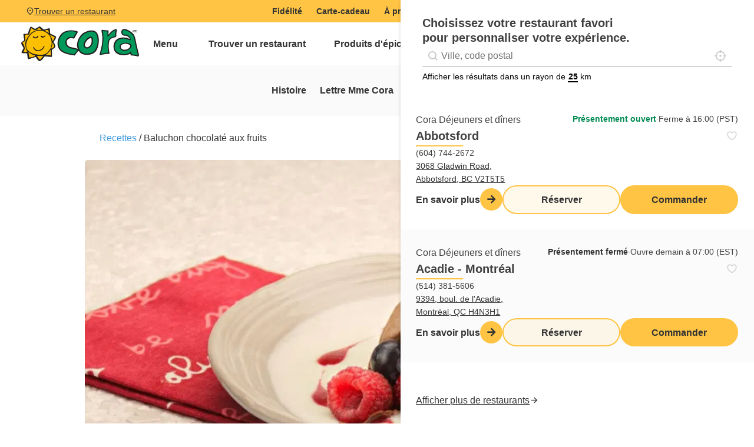

--- FILE ---
content_type: text/html; charset=UTF-8
request_url: https://www.chezcora.com/recettes/baluchon-chocolate-aux-fruits/
body_size: 44613
content:
<!DOCTYPE html>
<html lang="fr-FR" >
<head>
<meta charset="UTF-8">
<meta name="viewport" content="width=device-width, initial-scale=1.0">
<!-- WP_HEAD() START -->
<meta name='robots' content='index, follow, max-image-preview:large, max-snippet:-1, max-video-preview:-1' />

	<!-- This site is optimized with the Yoast SEO plugin v26.7 - https://yoast.com/wordpress/plugins/seo/ -->
	<title>Baluchon chocolaté aux fruits &#8211; Cora Déjeuners et dîners</title>
	<link rel="canonical" href="https://www.chezcora.com/recettes/baluchon-chocolate-aux-fruits/" />
	<meta property="og:locale" content="fr_FR" />
	<meta property="og:type" content="article" />
	<meta property="og:title" content="Baluchon chocolaté aux fruits &#8211; Cora Déjeuners et dîners" />
	<meta property="og:description" content="Mélange de crêpe au chocolat Rendement : donne 2 crêpes de 10 pouces [&hellip;]" />
	<meta property="og:url" content="https://www.chezcora.com/recettes/baluchon-chocolate-aux-fruits/" />
	<meta property="og:site_name" content="Cora Déjeuners et dîners" />
	<meta property="article:publisher" content="https://www.facebook.com/corarestaurants" />
	<meta property="article:published_time" content="2016-02-10T05:00:00+00:00" />
	<meta property="article:modified_time" content="2021-12-03T00:16:35+00:00" />
	<meta property="og:image" content="https://e3b2rn3eqfa.exactdn.com/wp-content/uploads/2021/11/baluchon-scale_max-1040x1040-1.jpg?strip=all&lossy=0&ssl=1" />
	<meta property="og:image:width" content="1040" />
	<meta property="og:image:height" content="578" />
	<meta property="og:image:type" content="image/jpeg" />
	<meta name="author" content="Frederic" />
	<meta name="twitter:card" content="summary_large_image" />
	<meta name="twitter:creator" content="@CoraRestaurants" />
	<meta name="twitter:site" content="@CoraRestaurants" />
	<meta name="twitter:label1" content="Écrit par" />
	<meta name="twitter:data1" content="Frederic" />
	<meta name="twitter:label2" content="Durée de lecture estimée" />
	<meta name="twitter:data2" content="1 minute" />
	<script type="application/ld+json" class="yoast-schema-graph">{"@context":"https://schema.org","@graph":[{"@type":"Article","@id":"https://www.chezcora.com/recettes/baluchon-chocolate-aux-fruits/#article","isPartOf":{"@id":"https://www.chezcora.com/recettes/baluchon-chocolate-aux-fruits/"},"author":{"name":"Frederic","@id":"https://www.chezcora.com/#/schema/person/dcb5c62d3439ed922025241c5de42233"},"headline":"Baluchon chocolaté aux fruits","datePublished":"2016-02-10T05:00:00+00:00","dateModified":"2021-12-03T00:16:35+00:00","mainEntityOfPage":{"@id":"https://www.chezcora.com/recettes/baluchon-chocolate-aux-fruits/"},"wordCount":158,"commentCount":0,"image":{"@id":"https://www.chezcora.com/recettes/baluchon-chocolate-aux-fruits/#primaryimage"},"thumbnailUrl":"https://e3b2rn3eqfa.exactdn.com/wp-content/uploads/2021/11/baluchon-scale_max-1040x1040-1.jpg?strip=all","articleSection":["Recettes"],"inLanguage":"fr-FR","potentialAction":[{"@type":"CommentAction","name":"Comment","target":["https://www.chezcora.com/recettes/baluchon-chocolate-aux-fruits/#respond"]}]},{"@type":"WebPage","@id":"https://www.chezcora.com/recettes/baluchon-chocolate-aux-fruits/","url":"https://www.chezcora.com/recettes/baluchon-chocolate-aux-fruits/","name":"Baluchon chocolaté aux fruits &#8211; Cora Déjeuners et dîners","isPartOf":{"@id":"https://www.chezcora.com/#website"},"primaryImageOfPage":{"@id":"https://www.chezcora.com/recettes/baluchon-chocolate-aux-fruits/#primaryimage"},"image":{"@id":"https://www.chezcora.com/recettes/baluchon-chocolate-aux-fruits/#primaryimage"},"thumbnailUrl":"https://e3b2rn3eqfa.exactdn.com/wp-content/uploads/2021/11/baluchon-scale_max-1040x1040-1.jpg?strip=all","datePublished":"2016-02-10T05:00:00+00:00","dateModified":"2021-12-03T00:16:35+00:00","author":{"@id":"https://www.chezcora.com/#/schema/person/dcb5c62d3439ed922025241c5de42233"},"breadcrumb":{"@id":"https://www.chezcora.com/recettes/baluchon-chocolate-aux-fruits/#breadcrumb"},"inLanguage":"fr-FR","potentialAction":[{"@type":"ReadAction","target":["https://www.chezcora.com/recettes/baluchon-chocolate-aux-fruits/"]}]},{"@type":"ImageObject","inLanguage":"fr-FR","@id":"https://www.chezcora.com/recettes/baluchon-chocolate-aux-fruits/#primaryimage","url":"https://e3b2rn3eqfa.exactdn.com/wp-content/uploads/2021/11/baluchon-scale_max-1040x1040-1.jpg?strip=all","contentUrl":"https://e3b2rn3eqfa.exactdn.com/wp-content/uploads/2021/11/baluchon-scale_max-1040x1040-1.jpg?strip=all","width":1040,"height":578},{"@type":"BreadcrumbList","@id":"https://www.chezcora.com/recettes/baluchon-chocolate-aux-fruits/#breadcrumb","itemListElement":[{"@type":"ListItem","position":1,"name":"Recettes","item":"https://www.chezcora.com/recettes/"},{"@type":"ListItem","position":2,"name":"Baluchon chocolaté aux fruits"}]},{"@type":"WebSite","@id":"https://www.chezcora.com/#website","url":"https://www.chezcora.com/","name":"Cora Déjeuners et dîners","description":"Déjeuners spectaculaires livrés à votre domicile","potentialAction":[{"@type":"SearchAction","target":{"@type":"EntryPoint","urlTemplate":"https://www.chezcora.com/?s={search_term_string}"},"query-input":{"@type":"PropertyValueSpecification","valueRequired":true,"valueName":"search_term_string"}}],"inLanguage":"fr-FR"},{"@type":"Person","@id":"https://www.chezcora.com/#/schema/person/dcb5c62d3439ed922025241c5de42233","name":"Frederic","image":{"@type":"ImageObject","inLanguage":"fr-FR","@id":"https://www.chezcora.com/#/schema/person/image/","url":"https://secure.gravatar.com/avatar/1082bab674d453fb78e24eb556b982941cd520a5fc55895a71fda0b2f8b39c70?s=96&d=mm&r=g","contentUrl":"https://secure.gravatar.com/avatar/1082bab674d453fb78e24eb556b982941cd520a5fc55895a71fda0b2f8b39c70?s=96&d=mm&r=g","caption":"Frederic"}}]}</script>
	<!-- / Yoast SEO plugin. -->


<link rel='dns-prefetch' href='//unpkg.com' />
<link rel='dns-prefetch' href='//cdn.jsdelivr.net' />
<link rel='dns-prefetch' href='//e3b2rn3eqfa.exactdn.com' />
<link rel='preconnect' href='//e3b2rn3eqfa.exactdn.com' />
<link rel="alternate" type="application/rss+xml" title="Cora Déjeuners et dîners &raquo; Flux" href="https://www.chezcora.com/feed/" />
<link rel="alternate" title="oEmbed (JSON)" type="application/json+oembed" href="https://www.chezcora.com/wp-json/oembed/1.0/embed?url=https%3A%2F%2Fwww.chezcora.com%2Frecettes%2Fbaluchon-chocolate-aux-fruits%2F" />
<link rel="alternate" title="oEmbed (XML)" type="text/xml+oembed" href="https://www.chezcora.com/wp-json/oembed/1.0/embed?url=https%3A%2F%2Fwww.chezcora.com%2Frecettes%2Fbaluchon-chocolate-aux-fruits%2F&#038;format=xml" />
<style id='wp-img-auto-sizes-contain-inline-css'>
img:is([sizes=auto i],[sizes^="auto," i]){contain-intrinsic-size:3000px 1500px}
/*# sourceURL=wp-img-auto-sizes-contain-inline-css */
</style>
<style id='wp-emoji-styles-inline-css'>

	img.wp-smiley, img.emoji {
		display: inline !important;
		border: none !important;
		box-shadow: none !important;
		height: 1em !important;
		width: 1em !important;
		margin: 0 0.07em !important;
		vertical-align: -0.1em !important;
		background: none !important;
		padding: 0 !important;
	}
/*# sourceURL=wp-emoji-styles-inline-css */
</style>
<style id='wp-block-library-inline-css'>
:root{--wp-block-synced-color:#7a00df;--wp-block-synced-color--rgb:122,0,223;--wp-bound-block-color:var(--wp-block-synced-color);--wp-editor-canvas-background:#ddd;--wp-admin-theme-color:#007cba;--wp-admin-theme-color--rgb:0,124,186;--wp-admin-theme-color-darker-10:#006ba1;--wp-admin-theme-color-darker-10--rgb:0,107,160.5;--wp-admin-theme-color-darker-20:#005a87;--wp-admin-theme-color-darker-20--rgb:0,90,135;--wp-admin-border-width-focus:2px}@media (min-resolution:192dpi){:root{--wp-admin-border-width-focus:1.5px}}.wp-element-button{cursor:pointer}:root .has-very-light-gray-background-color{background-color:#eee}:root .has-very-dark-gray-background-color{background-color:#313131}:root .has-very-light-gray-color{color:#eee}:root .has-very-dark-gray-color{color:#313131}:root .has-vivid-green-cyan-to-vivid-cyan-blue-gradient-background{background:linear-gradient(135deg,#00d084,#0693e3)}:root .has-purple-crush-gradient-background{background:linear-gradient(135deg,#34e2e4,#4721fb 50%,#ab1dfe)}:root .has-hazy-dawn-gradient-background{background:linear-gradient(135deg,#faaca8,#dad0ec)}:root .has-subdued-olive-gradient-background{background:linear-gradient(135deg,#fafae1,#67a671)}:root .has-atomic-cream-gradient-background{background:linear-gradient(135deg,#fdd79a,#004a59)}:root .has-nightshade-gradient-background{background:linear-gradient(135deg,#330968,#31cdcf)}:root .has-midnight-gradient-background{background:linear-gradient(135deg,#020381,#2874fc)}:root{--wp--preset--font-size--normal:16px;--wp--preset--font-size--huge:42px}.has-regular-font-size{font-size:1em}.has-larger-font-size{font-size:2.625em}.has-normal-font-size{font-size:var(--wp--preset--font-size--normal)}.has-huge-font-size{font-size:var(--wp--preset--font-size--huge)}.has-text-align-center{text-align:center}.has-text-align-left{text-align:left}.has-text-align-right{text-align:right}.has-fit-text{white-space:nowrap!important}#end-resizable-editor-section{display:none}.aligncenter{clear:both}.items-justified-left{justify-content:flex-start}.items-justified-center{justify-content:center}.items-justified-right{justify-content:flex-end}.items-justified-space-between{justify-content:space-between}.screen-reader-text{border:0;clip-path:inset(50%);height:1px;margin:-1px;overflow:hidden;padding:0;position:absolute;width:1px;word-wrap:normal!important}.screen-reader-text:focus{background-color:#ddd;clip-path:none;color:#444;display:block;font-size:1em;height:auto;left:5px;line-height:normal;padding:15px 23px 14px;text-decoration:none;top:5px;width:auto;z-index:100000}html :where(.has-border-color){border-style:solid}html :where([style*=border-top-color]){border-top-style:solid}html :where([style*=border-right-color]){border-right-style:solid}html :where([style*=border-bottom-color]){border-bottom-style:solid}html :where([style*=border-left-color]){border-left-style:solid}html :where([style*=border-width]){border-style:solid}html :where([style*=border-top-width]){border-top-style:solid}html :where([style*=border-right-width]){border-right-style:solid}html :where([style*=border-bottom-width]){border-bottom-style:solid}html :where([style*=border-left-width]){border-left-style:solid}html :where(img[class*=wp-image-]){height:auto;max-width:100%}:where(figure){margin:0 0 1em}html :where(.is-position-sticky){--wp-admin--admin-bar--position-offset:var(--wp-admin--admin-bar--height,0px)}@media screen and (max-width:600px){html :where(.is-position-sticky){--wp-admin--admin-bar--position-offset:0px}}
/*# sourceURL=/wp-includes/css/dist/block-library/common.min.css */
</style>
<style id='classic-theme-styles-inline-css'>
/*! This file is auto-generated */
.wp-block-button__link{color:#fff;background-color:#32373c;border-radius:9999px;box-shadow:none;text-decoration:none;padding:calc(.667em + 2px) calc(1.333em + 2px);font-size:1.125em}.wp-block-file__button{background:#32373c;color:#fff;text-decoration:none}
/*# sourceURL=/wp-includes/css/classic-themes.min.css */
</style>
<link rel='stylesheet' id='core-framework-gutenberg-css' href='https://www.chezcora.com/wp-content/plugins/core-framework/gutenberg/index.css?ver=1764796281' media='all' />
<link rel='stylesheet' id='fluent-forms-public-css' href='https://www.chezcora.com/wp-content/plugins/fluentform/assets/css/fluent-forms-public.css?ver=6.1.14' media='all' />
<link rel='stylesheet' id='fluentform-public-default-css' href='https://www.chezcora.com/wp-content/plugins/fluentform/assets/css/fluentform-public-default.css?ver=6.1.14' media='all' />
<style id='global-styles-inline-css'>
:root{--wp--preset--aspect-ratio--square: 1;--wp--preset--aspect-ratio--4-3: 4/3;--wp--preset--aspect-ratio--3-4: 3/4;--wp--preset--aspect-ratio--3-2: 3/2;--wp--preset--aspect-ratio--2-3: 2/3;--wp--preset--aspect-ratio--16-9: 16/9;--wp--preset--aspect-ratio--9-16: 9/16;--wp--preset--color--black: #000000;--wp--preset--color--cyan-bluish-gray: #abb8c3;--wp--preset--color--white: #ffffff;--wp--preset--color--pale-pink: #f78da7;--wp--preset--color--vivid-red: #cf2e2e;--wp--preset--color--luminous-vivid-orange: #ff6900;--wp--preset--color--luminous-vivid-amber: #fcb900;--wp--preset--color--light-green-cyan: #7bdcb5;--wp--preset--color--vivid-green-cyan: #00d084;--wp--preset--color--pale-cyan-blue: #8ed1fc;--wp--preset--color--vivid-cyan-blue: #0693e3;--wp--preset--color--vivid-purple: #9b51e0;--wp--preset--color--base: #FFFFFF;--wp--preset--color--contrast: #111111;--wp--preset--color--accent-1: #FFEE58;--wp--preset--color--accent-2: #F6CFF4;--wp--preset--color--accent-3: #503AA8;--wp--preset--color--accent-4: #686868;--wp--preset--color--accent-5: #FBFAF3;--wp--preset--color--accent-6: color-mix(in srgb, currentColor 20%, transparent);--wp--preset--color--cf-primary: #ffc444;--wp--preset--color--cf-primary-5: #ffc4440d;--wp--preset--color--cf-primary-10: #ffc4441a;--wp--preset--color--cf-primary-20: #ffc44433;--wp--preset--color--cf-primary-30: #ffc4444d;--wp--preset--color--cf-primary-40: #ffc44466;--wp--preset--color--cf-primary-50: #ffc44480;--wp--preset--color--cf-primary-60: #ffc44499;--wp--preset--color--cf-primary-70: #ffc444b3;--wp--preset--color--cf-primary-80: #ffc444cc;--wp--preset--color--cf-primary-90: #ffc444e6;--wp--preset--color--cf-primary-d-1: #c79a38;--wp--preset--color--cf-primary-d-2: #906f2c;--wp--preset--color--cf-primary-d-3: #5e4a21;--wp--preset--color--cf-primary-d-4: #322815;--wp--preset--color--cf-primary-l-1: #ffce6b;--wp--preset--color--cf-primary-l-2: #ffdb94;--wp--preset--color--cf-primary-l-3: #ffe7b8;--wp--preset--color--cf-primary-l-4: #fff3db;--wp--preset--color--cf-secondary: #008A53;--wp--preset--color--cf-secondary-5: #008a530d;--wp--preset--color--cf-secondary-10: #008a531a;--wp--preset--color--cf-secondary-20: #008a5333;--wp--preset--color--cf-secondary-30: #008a534d;--wp--preset--color--cf-secondary-40: #008a5366;--wp--preset--color--cf-secondary-50: #008a5380;--wp--preset--color--cf-secondary-60: #008a5399;--wp--preset--color--cf-secondary-70: #008a53b3;--wp--preset--color--cf-secondary-80: #008a53cc;--wp--preset--color--cf-secondary-90: #008a53e6;--wp--preset--color--cf-secondary-d-1: #116d43;--wp--preset--color--cf-secondary-d-2: #155133;--wp--preset--color--cf-secondary-d-3: #143724;--wp--preset--color--cf-secondary-d-4: #101f16;--wp--preset--color--cf-secondary-l-1: #4ea173;--wp--preset--color--cf-secondary-l-2: #7db994;--wp--preset--color--cf-secondary-l-3: #a8d0b7;--wp--preset--color--cf-secondary-l-4: #d4e8da;--wp--preset--color--cf-bg-body: hsla(0, 0%, 90%, 1);--wp--preset--color--cf-bg-surface: hsla(0, 0%, 100%, 1);--wp--preset--color--cf-text-body: hsla(0, 0%, 25%, 1);--wp--preset--color--cf-text-title: hsla(0, 0%, 0%, 1);--wp--preset--color--cf-border-primary: hsla(0, 0%, 50%, 0.25);--wp--preset--color--cf-shadow-primary: hsla(0, 0%, 0%, 0.15);--wp--preset--color--cf-light: #ffffff;--wp--preset--color--cf-light-5: #ffffff0d;--wp--preset--color--cf-light-10: #ffffff1a;--wp--preset--color--cf-light-20: #ffffff33;--wp--preset--color--cf-light-30: #ffffff4d;--wp--preset--color--cf-light-40: #ffffff66;--wp--preset--color--cf-light-50: #ffffff80;--wp--preset--color--cf-light-60: #ffffff99;--wp--preset--color--cf-light-70: #ffffffb3;--wp--preset--color--cf-light-80: #ffffffcc;--wp--preset--color--cf-light-90: #ffffffe6;--wp--preset--color--cf-dark: #333333;--wp--preset--color--cf-dark-5: #3333330d;--wp--preset--color--cf-dark-10: #3333331a;--wp--preset--color--cf-dark-20: #33333333;--wp--preset--color--cf-dark-30: #3333334d;--wp--preset--color--cf-dark-40: #33333366;--wp--preset--color--cf-dark-50: #33333380;--wp--preset--color--cf-dark-60: #33333399;--wp--preset--color--cf-dark-70: #333333b3;--wp--preset--color--cf-dark-80: #333333cc;--wp--preset--color--cf-dark-90: #333333e6;--wp--preset--color--cf-grey: #B4B4B4;--wp--preset--color--cf-grey-5: #b4b4b40d;--wp--preset--color--cf-grey-10: #b4b4b41a;--wp--preset--color--cf-grey-20: #b4b4b433;--wp--preset--color--cf-grey-30: #b4b4b44d;--wp--preset--color--cf-grey-40: #b4b4b466;--wp--preset--color--cf-grey-50: #b4b4b480;--wp--preset--color--cf-grey-60: #b4b4b499;--wp--preset--color--cf-grey-70: #b4b4b4b3;--wp--preset--color--cf-grey-80: #b4b4b4cc;--wp--preset--color--cf-grey-90: #b4b4b4e6;--wp--preset--color--cf-success: #008A53;--wp--preset--color--cf-success-5: #008a530d;--wp--preset--color--cf-success-10: #008a531a;--wp--preset--color--cf-success-20: #008a5333;--wp--preset--color--cf-success-30: #008a534d;--wp--preset--color--cf-success-40: #008a5366;--wp--preset--color--cf-success-50: #008a5380;--wp--preset--color--cf-success-60: #008a5399;--wp--preset--color--cf-success-70: #008a53b3;--wp--preset--color--cf-success-80: #008a53cc;--wp--preset--color--cf-success-90: #008a53e6;--wp--preset--color--cf-liked: #f92444;--wp--preset--color--cf-liked-5: #f924440d;--wp--preset--color--cf-liked-10: #f924441a;--wp--preset--color--cf-liked-20: #f9244433;--wp--preset--color--cf-liked-30: #f924444d;--wp--preset--color--cf-liked-40: #f9244466;--wp--preset--color--cf-liked-50: #f9244480;--wp--preset--color--cf-liked-60: #f9244499;--wp--preset--color--cf-liked-70: #f92444b3;--wp--preset--color--cf-liked-80: #f92444cc;--wp--preset--color--cf-liked-90: #f92444e6;--wp--preset--color--cf-error: hsl(351, 95%, 56%);--wp--preset--color--cf-error-5: hsla(351, 95%, 56%, 0.05);--wp--preset--color--cf-error-10: hsla(351, 95%, 56%, 0.1);--wp--preset--color--cf-error-20: hsla(351, 95%, 56%, 0.2);--wp--preset--color--cf-error-30: hsla(351, 95%, 56%, 0.3);--wp--preset--color--cf-error-40: hsla(351, 95%, 56%, 0.4);--wp--preset--color--cf-error-50: hsla(351, 95%, 56%, 0.5);--wp--preset--color--cf-error-60: hsla(351, 95%, 56%, 0.6);--wp--preset--color--cf-error-70: hsla(351, 95%, 56%, 0.7);--wp--preset--color--cf-error-80: hsla(351, 95%, 56%, 0.8);--wp--preset--color--cf-error-90: hsla(351, 95%, 56%, 0.9);--wp--preset--gradient--vivid-cyan-blue-to-vivid-purple: linear-gradient(135deg,rgb(6,147,227) 0%,rgb(155,81,224) 100%);--wp--preset--gradient--light-green-cyan-to-vivid-green-cyan: linear-gradient(135deg,rgb(122,220,180) 0%,rgb(0,208,130) 100%);--wp--preset--gradient--luminous-vivid-amber-to-luminous-vivid-orange: linear-gradient(135deg,rgb(252,185,0) 0%,rgb(255,105,0) 100%);--wp--preset--gradient--luminous-vivid-orange-to-vivid-red: linear-gradient(135deg,rgb(255,105,0) 0%,rgb(207,46,46) 100%);--wp--preset--gradient--very-light-gray-to-cyan-bluish-gray: linear-gradient(135deg,rgb(238,238,238) 0%,rgb(169,184,195) 100%);--wp--preset--gradient--cool-to-warm-spectrum: linear-gradient(135deg,rgb(74,234,220) 0%,rgb(151,120,209) 20%,rgb(207,42,186) 40%,rgb(238,44,130) 60%,rgb(251,105,98) 80%,rgb(254,248,76) 100%);--wp--preset--gradient--blush-light-purple: linear-gradient(135deg,rgb(255,206,236) 0%,rgb(152,150,240) 100%);--wp--preset--gradient--blush-bordeaux: linear-gradient(135deg,rgb(254,205,165) 0%,rgb(254,45,45) 50%,rgb(107,0,62) 100%);--wp--preset--gradient--luminous-dusk: linear-gradient(135deg,rgb(255,203,112) 0%,rgb(199,81,192) 50%,rgb(65,88,208) 100%);--wp--preset--gradient--pale-ocean: linear-gradient(135deg,rgb(255,245,203) 0%,rgb(182,227,212) 50%,rgb(51,167,181) 100%);--wp--preset--gradient--electric-grass: linear-gradient(135deg,rgb(202,248,128) 0%,rgb(113,206,126) 100%);--wp--preset--gradient--midnight: linear-gradient(135deg,rgb(2,3,129) 0%,rgb(40,116,252) 100%);--wp--preset--font-size--small: 0.875rem;--wp--preset--font-size--medium: clamp(1rem, 1rem + ((1vw - 0.2rem) * 0.196), 1.125rem);--wp--preset--font-size--large: clamp(1.125rem, 1.125rem + ((1vw - 0.2rem) * 0.392), 1.375rem);--wp--preset--font-size--x-large: clamp(1.75rem, 1.75rem + ((1vw - 0.2rem) * 0.392), 2rem);--wp--preset--font-size--xx-large: clamp(2.15rem, 2.15rem + ((1vw - 0.2rem) * 1.333), 3rem);--wp--preset--font-family--manrope: Manrope, sans-serif;--wp--preset--font-family--fira-code: "Fira Code", monospace;--wp--preset--spacing--20: 10px;--wp--preset--spacing--30: 20px;--wp--preset--spacing--40: 30px;--wp--preset--spacing--50: clamp(30px, 5vw, 50px);--wp--preset--spacing--60: clamp(30px, 7vw, 70px);--wp--preset--spacing--70: clamp(50px, 7vw, 90px);--wp--preset--spacing--80: clamp(70px, 10vw, 140px);--wp--preset--shadow--natural: 6px 6px 9px rgba(0, 0, 0, 0.2);--wp--preset--shadow--deep: 12px 12px 50px rgba(0, 0, 0, 0.4);--wp--preset--shadow--sharp: 6px 6px 0px rgba(0, 0, 0, 0.2);--wp--preset--shadow--outlined: 6px 6px 0px -3px rgb(255, 255, 255), 6px 6px rgb(0, 0, 0);--wp--preset--shadow--crisp: 6px 6px 0px rgb(0, 0, 0);}:root :where(.is-layout-flow) > :first-child{margin-block-start: 0;}:root :where(.is-layout-flow) > :last-child{margin-block-end: 0;}:root :where(.is-layout-flow) > *{margin-block-start: 1.2rem;margin-block-end: 0;}:root :where(.is-layout-constrained) > :first-child{margin-block-start: 0;}:root :where(.is-layout-constrained) > :last-child{margin-block-end: 0;}:root :where(.is-layout-constrained) > *{margin-block-start: 1.2rem;margin-block-end: 0;}:root :where(.is-layout-flex){gap: 1.2rem;}:root :where(.is-layout-grid){gap: 1.2rem;}body .is-layout-flex{display: flex;}.is-layout-flex{flex-wrap: wrap;align-items: center;}.is-layout-flex > :is(*, div){margin: 0;}body .is-layout-grid{display: grid;}.is-layout-grid > :is(*, div){margin: 0;}:root :where(.wp-block-columns-is-layout-flow) > :first-child{margin-block-start: 0;}:root :where(.wp-block-columns-is-layout-flow) > :last-child{margin-block-end: 0;}:root :where(.wp-block-columns-is-layout-flow) > *{margin-block-start: var(--wp--preset--spacing--50);margin-block-end: 0;}:root :where(.wp-block-columns-is-layout-constrained) > :first-child{margin-block-start: 0;}:root :where(.wp-block-columns-is-layout-constrained) > :last-child{margin-block-end: 0;}:root :where(.wp-block-columns-is-layout-constrained) > *{margin-block-start: var(--wp--preset--spacing--50);margin-block-end: 0;}:root :where(.wp-block-columns-is-layout-flex){gap: var(--wp--preset--spacing--50);}:root :where(.wp-block-columns-is-layout-grid){gap: var(--wp--preset--spacing--50);}.has-black-color{color: var(--wp--preset--color--black) !important;}.has-cyan-bluish-gray-color{color: var(--wp--preset--color--cyan-bluish-gray) !important;}.has-white-color{color: var(--wp--preset--color--white) !important;}.has-pale-pink-color{color: var(--wp--preset--color--pale-pink) !important;}.has-vivid-red-color{color: var(--wp--preset--color--vivid-red) !important;}.has-luminous-vivid-orange-color{color: var(--wp--preset--color--luminous-vivid-orange) !important;}.has-luminous-vivid-amber-color{color: var(--wp--preset--color--luminous-vivid-amber) !important;}.has-light-green-cyan-color{color: var(--wp--preset--color--light-green-cyan) !important;}.has-vivid-green-cyan-color{color: var(--wp--preset--color--vivid-green-cyan) !important;}.has-pale-cyan-blue-color{color: var(--wp--preset--color--pale-cyan-blue) !important;}.has-vivid-cyan-blue-color{color: var(--wp--preset--color--vivid-cyan-blue) !important;}.has-vivid-purple-color{color: var(--wp--preset--color--vivid-purple) !important;}.has-black-background-color{background-color: var(--wp--preset--color--black) !important;}.has-cyan-bluish-gray-background-color{background-color: var(--wp--preset--color--cyan-bluish-gray) !important;}.has-white-background-color{background-color: var(--wp--preset--color--white) !important;}.has-pale-pink-background-color{background-color: var(--wp--preset--color--pale-pink) !important;}.has-vivid-red-background-color{background-color: var(--wp--preset--color--vivid-red) !important;}.has-luminous-vivid-orange-background-color{background-color: var(--wp--preset--color--luminous-vivid-orange) !important;}.has-luminous-vivid-amber-background-color{background-color: var(--wp--preset--color--luminous-vivid-amber) !important;}.has-light-green-cyan-background-color{background-color: var(--wp--preset--color--light-green-cyan) !important;}.has-vivid-green-cyan-background-color{background-color: var(--wp--preset--color--vivid-green-cyan) !important;}.has-pale-cyan-blue-background-color{background-color: var(--wp--preset--color--pale-cyan-blue) !important;}.has-vivid-cyan-blue-background-color{background-color: var(--wp--preset--color--vivid-cyan-blue) !important;}.has-vivid-purple-background-color{background-color: var(--wp--preset--color--vivid-purple) !important;}.has-black-border-color{border-color: var(--wp--preset--color--black) !important;}.has-cyan-bluish-gray-border-color{border-color: var(--wp--preset--color--cyan-bluish-gray) !important;}.has-white-border-color{border-color: var(--wp--preset--color--white) !important;}.has-pale-pink-border-color{border-color: var(--wp--preset--color--pale-pink) !important;}.has-vivid-red-border-color{border-color: var(--wp--preset--color--vivid-red) !important;}.has-luminous-vivid-orange-border-color{border-color: var(--wp--preset--color--luminous-vivid-orange) !important;}.has-luminous-vivid-amber-border-color{border-color: var(--wp--preset--color--luminous-vivid-amber) !important;}.has-light-green-cyan-border-color{border-color: var(--wp--preset--color--light-green-cyan) !important;}.has-vivid-green-cyan-border-color{border-color: var(--wp--preset--color--vivid-green-cyan) !important;}.has-pale-cyan-blue-border-color{border-color: var(--wp--preset--color--pale-cyan-blue) !important;}.has-vivid-cyan-blue-border-color{border-color: var(--wp--preset--color--vivid-cyan-blue) !important;}.has-vivid-purple-border-color{border-color: var(--wp--preset--color--vivid-purple) !important;}.has-vivid-cyan-blue-to-vivid-purple-gradient-background{background: var(--wp--preset--gradient--vivid-cyan-blue-to-vivid-purple) !important;}.has-light-green-cyan-to-vivid-green-cyan-gradient-background{background: var(--wp--preset--gradient--light-green-cyan-to-vivid-green-cyan) !important;}.has-luminous-vivid-amber-to-luminous-vivid-orange-gradient-background{background: var(--wp--preset--gradient--luminous-vivid-amber-to-luminous-vivid-orange) !important;}.has-luminous-vivid-orange-to-vivid-red-gradient-background{background: var(--wp--preset--gradient--luminous-vivid-orange-to-vivid-red) !important;}.has-very-light-gray-to-cyan-bluish-gray-gradient-background{background: var(--wp--preset--gradient--very-light-gray-to-cyan-bluish-gray) !important;}.has-cool-to-warm-spectrum-gradient-background{background: var(--wp--preset--gradient--cool-to-warm-spectrum) !important;}.has-blush-light-purple-gradient-background{background: var(--wp--preset--gradient--blush-light-purple) !important;}.has-blush-bordeaux-gradient-background{background: var(--wp--preset--gradient--blush-bordeaux) !important;}.has-luminous-dusk-gradient-background{background: var(--wp--preset--gradient--luminous-dusk) !important;}.has-pale-ocean-gradient-background{background: var(--wp--preset--gradient--pale-ocean) !important;}.has-electric-grass-gradient-background{background: var(--wp--preset--gradient--electric-grass) !important;}.has-midnight-gradient-background{background: var(--wp--preset--gradient--midnight) !important;}.has-small-font-size{font-size: var(--wp--preset--font-size--small) !important;}.has-medium-font-size{font-size: var(--wp--preset--font-size--medium) !important;}.has-large-font-size{font-size: var(--wp--preset--font-size--large) !important;}.has-x-large-font-size{font-size: var(--wp--preset--font-size--x-large) !important;}
/*# sourceURL=global-styles-inline-css */
</style>
<link rel='stylesheet' id='script-66fdb25c65201-css' href='https://cdn.jsdelivr.net/npm/remixicon@4.3.0/fonts/remixicon.css' media='all' />
<link rel='stylesheet' id='oxygen-css' href='https://www.chezcora.com/wp-content/plugins/oxygen/component-framework/oxygen.css?ver=4.9.5' media='all' />
<link rel='stylesheet' id='core-sss-css' href='https://www.chezcora.com/wp-content/plugins/oxy-ninja/public/css/core-sss.min.css?ver=3.5.3' media='all' />
<style id='wpgb-head-inline-css'>
.wp-grid-builder:not(.wpgb-template),.wpgb-facet{opacity:0.01}.wpgb-facet fieldset{margin:0;padding:0;border:none;outline:none;box-shadow:none}.wpgb-facet fieldset:last-child{margin-bottom:40px;}.wpgb-facet fieldset legend.wpgb-sr-only{height:1px;width:1px}
/*# sourceURL=wpgb-head-inline-css */
</style>
<link rel='stylesheet' id='trp-language-switcher-style-css' href='https://www.chezcora.com/wp-content/plugins/translatepress-multilingual/assets/css/trp-language-switcher.css?ver=3.0.7' media='all' />
<link rel='stylesheet' id='splide-css' href='https://www.chezcora.com/wp-content/plugins/oxy-ninja/public/css/splide.min.css?ver=4.0.14' media='all' />
<style id='core-framework-inline-inline-css'>
:root {--wp--preset--color--cf_primary: var(--primary);--wp--preset--color--cf_primary-5: var(--primary-5);--wp--preset--color--cf_primary-10: var(--primary-10);--wp--preset--color--cf_primary-20: var(--primary-20);--wp--preset--color--cf_primary-30: var(--primary-30);--wp--preset--color--cf_primary-40: var(--primary-40);--wp--preset--color--cf_primary-50: var(--primary-50);--wp--preset--color--cf_primary-60: var(--primary-60);--wp--preset--color--cf_primary-70: var(--primary-70);--wp--preset--color--cf_primary-80: var(--primary-80);--wp--preset--color--cf_primary-90: var(--primary-90);--wp--preset--color--cf_primary-d-1: var(--primary-d-1);--wp--preset--color--cf_primary-d-2: var(--primary-d-2);--wp--preset--color--cf_primary-d-3: var(--primary-d-3);--wp--preset--color--cf_primary-d-4: var(--primary-d-4);--wp--preset--color--cf_primary-l-1: var(--primary-l-1);--wp--preset--color--cf_primary-l-2: var(--primary-l-2);--wp--preset--color--cf_primary-l-3: var(--primary-l-3);--wp--preset--color--cf_primary-l-4: var(--primary-l-4);--wp--preset--color--cf_secondary: var(--secondary);--wp--preset--color--cf_secondary-5: var(--secondary-5);--wp--preset--color--cf_secondary-10: var(--secondary-10);--wp--preset--color--cf_secondary-20: var(--secondary-20);--wp--preset--color--cf_secondary-30: var(--secondary-30);--wp--preset--color--cf_secondary-40: var(--secondary-40);--wp--preset--color--cf_secondary-50: var(--secondary-50);--wp--preset--color--cf_secondary-60: var(--secondary-60);--wp--preset--color--cf_secondary-70: var(--secondary-70);--wp--preset--color--cf_secondary-80: var(--secondary-80);--wp--preset--color--cf_secondary-90: var(--secondary-90);--wp--preset--color--cf_secondary-d-1: var(--secondary-d-1);--wp--preset--color--cf_secondary-d-2: var(--secondary-d-2);--wp--preset--color--cf_secondary-d-3: var(--secondary-d-3);--wp--preset--color--cf_secondary-d-4: var(--secondary-d-4);--wp--preset--color--cf_secondary-l-1: var(--secondary-l-1);--wp--preset--color--cf_secondary-l-2: var(--secondary-l-2);--wp--preset--color--cf_secondary-l-3: var(--secondary-l-3);--wp--preset--color--cf_secondary-l-4: var(--secondary-l-4);--wp--preset--color--cf_bg-body: var(--bg-body);--wp--preset--color--cf_bg-surface: var(--bg-surface);--wp--preset--color--cf_text-body: var(--text-body);--wp--preset--color--cf_text-title: var(--text-title);--wp--preset--color--cf_border-primary: var(--border-primary);--wp--preset--color--cf_shadow-primary: var(--shadow-primary);--wp--preset--color--cf_light: var(--light);--wp--preset--color--cf_light-5: var(--light-5);--wp--preset--color--cf_light-10: var(--light-10);--wp--preset--color--cf_light-20: var(--light-20);--wp--preset--color--cf_light-30: var(--light-30);--wp--preset--color--cf_light-40: var(--light-40);--wp--preset--color--cf_light-50: var(--light-50);--wp--preset--color--cf_light-60: var(--light-60);--wp--preset--color--cf_light-70: var(--light-70);--wp--preset--color--cf_light-80: var(--light-80);--wp--preset--color--cf_light-90: var(--light-90);--wp--preset--color--cf_dark: var(--dark);--wp--preset--color--cf_dark-5: var(--dark-5);--wp--preset--color--cf_dark-10: var(--dark-10);--wp--preset--color--cf_dark-20: var(--dark-20);--wp--preset--color--cf_dark-30: var(--dark-30);--wp--preset--color--cf_dark-40: var(--dark-40);--wp--preset--color--cf_dark-50: var(--dark-50);--wp--preset--color--cf_dark-60: var(--dark-60);--wp--preset--color--cf_dark-70: var(--dark-70);--wp--preset--color--cf_dark-80: var(--dark-80);--wp--preset--color--cf_dark-90: var(--dark-90);--wp--preset--color--cf_grey: var(--grey);--wp--preset--color--cf_grey-5: var(--grey-5);--wp--preset--color--cf_grey-10: var(--grey-10);--wp--preset--color--cf_grey-20: var(--grey-20);--wp--preset--color--cf_grey-30: var(--grey-30);--wp--preset--color--cf_grey-40: var(--grey-40);--wp--preset--color--cf_grey-50: var(--grey-50);--wp--preset--color--cf_grey-60: var(--grey-60);--wp--preset--color--cf_grey-70: var(--grey-70);--wp--preset--color--cf_grey-80: var(--grey-80);--wp--preset--color--cf_grey-90: var(--grey-90);--wp--preset--color--cf_success: var(--success);--wp--preset--color--cf_success-5: var(--success-5);--wp--preset--color--cf_success-10: var(--success-10);--wp--preset--color--cf_success-20: var(--success-20);--wp--preset--color--cf_success-30: var(--success-30);--wp--preset--color--cf_success-40: var(--success-40);--wp--preset--color--cf_success-50: var(--success-50);--wp--preset--color--cf_success-60: var(--success-60);--wp--preset--color--cf_success-70: var(--success-70);--wp--preset--color--cf_success-80: var(--success-80);--wp--preset--color--cf_success-90: var(--success-90);--wp--preset--color--cf_liked: var(--liked);--wp--preset--color--cf_liked-5: var(--liked-5);--wp--preset--color--cf_liked-10: var(--liked-10);--wp--preset--color--cf_liked-20: var(--liked-20);--wp--preset--color--cf_liked-30: var(--liked-30);--wp--preset--color--cf_liked-40: var(--liked-40);--wp--preset--color--cf_liked-50: var(--liked-50);--wp--preset--color--cf_liked-60: var(--liked-60);--wp--preset--color--cf_liked-70: var(--liked-70);--wp--preset--color--cf_liked-80: var(--liked-80);--wp--preset--color--cf_liked-90: var(--liked-90);--wp--preset--color--cf_error: var(--error);--wp--preset--color--cf_error-5: var(--error-5);--wp--preset--color--cf_error-10: var(--error-10);--wp--preset--color--cf_error-20: var(--error-20);--wp--preset--color--cf_error-30: var(--error-30);--wp--preset--color--cf_error-40: var(--error-40);--wp--preset--color--cf_error-50: var(--error-50);--wp--preset--color--cf_error-60: var(--error-60);--wp--preset--color--cf_error-70: var(--error-70);--wp--preset--color--cf_error-80: var(--error-80);--wp--preset--color--cf_error-90: var(--error-90);}
/*# sourceURL=core-framework-inline-inline-css */
</style>
<style id='core-framework-colors-classes-inline-inline-css'>
:root {.has-cf-primary-color { color: #ffc444 !important; }.has-cf-primary-5-color { color: #ffc4440d !important; }.has-cf-primary-10-color { color: #ffc4441a !important; }.has-cf-primary-20-color { color: #ffc44433 !important; }.has-cf-primary-30-color { color: #ffc4444d !important; }.has-cf-primary-40-color { color: #ffc44466 !important; }.has-cf-primary-50-color { color: #ffc44480 !important; }.has-cf-primary-60-color { color: #ffc44499 !important; }.has-cf-primary-70-color { color: #ffc444b3 !important; }.has-cf-primary-80-color { color: #ffc444cc !important; }.has-cf-primary-90-color { color: #ffc444e6 !important; }.has-cf-primary-d-1-color { color: #c79a38 !important; }.has-cf-primary-d-2-color { color: #906f2c !important; }.has-cf-primary-d-3-color { color: #5e4a21 !important; }.has-cf-primary-d-4-color { color: #322815 !important; }.has-cf-primary-l-1-color { color: #ffce6b !important; }.has-cf-primary-l-2-color { color: #ffdb94 !important; }.has-cf-primary-l-3-color { color: #ffe7b8 !important; }.has-cf-primary-l-4-color { color: #fff3db !important; }.has-cf-secondary-color { color: #008A53 !important; }.has-cf-secondary-5-color { color: #008a530d !important; }.has-cf-secondary-10-color { color: #008a531a !important; }.has-cf-secondary-20-color { color: #008a5333 !important; }.has-cf-secondary-30-color { color: #008a534d !important; }.has-cf-secondary-40-color { color: #008a5366 !important; }.has-cf-secondary-50-color { color: #008a5380 !important; }.has-cf-secondary-60-color { color: #008a5399 !important; }.has-cf-secondary-70-color { color: #008a53b3 !important; }.has-cf-secondary-80-color { color: #008a53cc !important; }.has-cf-secondary-90-color { color: #008a53e6 !important; }.has-cf-secondary-d-1-color { color: #116d43 !important; }.has-cf-secondary-d-2-color { color: #155133 !important; }.has-cf-secondary-d-3-color { color: #143724 !important; }.has-cf-secondary-d-4-color { color: #101f16 !important; }.has-cf-secondary-l-1-color { color: #4ea173 !important; }.has-cf-secondary-l-2-color { color: #7db994 !important; }.has-cf-secondary-l-3-color { color: #a8d0b7 !important; }.has-cf-secondary-l-4-color { color: #d4e8da !important; }.has-cf-bg-body-color { color: hsla(0, 0%, 90%, 1) !important; }.has-cf-bg-surface-color { color: hsla(0, 0%, 100%, 1) !important; }.has-cf-text-body-color { color: hsla(0, 0%, 25%, 1) !important; }.has-cf-text-title-color { color: hsla(0, 0%, 0%, 1) !important; }.has-cf-border-primary-color { color: hsla(0, 0%, 50%, 0.25) !important; }.has-cf-shadow-primary-color { color: hsla(0, 0%, 0%, 0.15) !important; }.has-cf-light-color { color: #ffffff !important; }.has-cf-light-5-color { color: #ffffff0d !important; }.has-cf-light-10-color { color: #ffffff1a !important; }.has-cf-light-20-color { color: #ffffff33 !important; }.has-cf-light-30-color { color: #ffffff4d !important; }.has-cf-light-40-color { color: #ffffff66 !important; }.has-cf-light-50-color { color: #ffffff80 !important; }.has-cf-light-60-color { color: #ffffff99 !important; }.has-cf-light-70-color { color: #ffffffb3 !important; }.has-cf-light-80-color { color: #ffffffcc !important; }.has-cf-light-90-color { color: #ffffffe6 !important; }.has-cf-dark-color { color: #333333 !important; }.has-cf-dark-5-color { color: #3333330d !important; }.has-cf-dark-10-color { color: #3333331a !important; }.has-cf-dark-20-color { color: #33333333 !important; }.has-cf-dark-30-color { color: #3333334d !important; }.has-cf-dark-40-color { color: #33333366 !important; }.has-cf-dark-50-color { color: #33333380 !important; }.has-cf-dark-60-color { color: #33333399 !important; }.has-cf-dark-70-color { color: #333333b3 !important; }.has-cf-dark-80-color { color: #333333cc !important; }.has-cf-dark-90-color { color: #333333e6 !important; }.has-cf-grey-color { color: #B4B4B4 !important; }.has-cf-grey-5-color { color: #b4b4b40d !important; }.has-cf-grey-10-color { color: #b4b4b41a !important; }.has-cf-grey-20-color { color: #b4b4b433 !important; }.has-cf-grey-30-color { color: #b4b4b44d !important; }.has-cf-grey-40-color { color: #b4b4b466 !important; }.has-cf-grey-50-color { color: #b4b4b480 !important; }.has-cf-grey-60-color { color: #b4b4b499 !important; }.has-cf-grey-70-color { color: #b4b4b4b3 !important; }.has-cf-grey-80-color { color: #b4b4b4cc !important; }.has-cf-grey-90-color { color: #b4b4b4e6 !important; }.has-cf-success-color { color: #008A53 !important; }.has-cf-success-5-color { color: #008a530d !important; }.has-cf-success-10-color { color: #008a531a !important; }.has-cf-success-20-color { color: #008a5333 !important; }.has-cf-success-30-color { color: #008a534d !important; }.has-cf-success-40-color { color: #008a5366 !important; }.has-cf-success-50-color { color: #008a5380 !important; }.has-cf-success-60-color { color: #008a5399 !important; }.has-cf-success-70-color { color: #008a53b3 !important; }.has-cf-success-80-color { color: #008a53cc !important; }.has-cf-success-90-color { color: #008a53e6 !important; }.has-cf-liked-color { color: #f92444 !important; }.has-cf-liked-5-color { color: #f924440d !important; }.has-cf-liked-10-color { color: #f924441a !important; }.has-cf-liked-20-color { color: #f9244433 !important; }.has-cf-liked-30-color { color: #f924444d !important; }.has-cf-liked-40-color { color: #f9244466 !important; }.has-cf-liked-50-color { color: #f9244480 !important; }.has-cf-liked-60-color { color: #f9244499 !important; }.has-cf-liked-70-color { color: #f92444b3 !important; }.has-cf-liked-80-color { color: #f92444cc !important; }.has-cf-liked-90-color { color: #f92444e6 !important; }.has-cf-error-color { color: hsl(351, 95%, 56%) !important; }.has-cf-error-5-color { color: hsla(351, 95%, 56%, 0.05) !important; }.has-cf-error-10-color { color: hsla(351, 95%, 56%, 0.1) !important; }.has-cf-error-20-color { color: hsla(351, 95%, 56%, 0.2) !important; }.has-cf-error-30-color { color: hsla(351, 95%, 56%, 0.3) !important; }.has-cf-error-40-color { color: hsla(351, 95%, 56%, 0.4) !important; }.has-cf-error-50-color { color: hsla(351, 95%, 56%, 0.5) !important; }.has-cf-error-60-color { color: hsla(351, 95%, 56%, 0.6) !important; }.has-cf-error-70-color { color: hsla(351, 95%, 56%, 0.7) !important; }.has-cf-error-80-color { color: hsla(351, 95%, 56%, 0.8) !important; }.has-cf-error-90-color { color: hsla(351, 95%, 56%, 0.9) !important; }}
/*# sourceURL=core-framework-colors-classes-inline-inline-css */
</style>
<style id='core-framework-fonts-inline-inline-css'>
:root {
}


/*# sourceURL=core-framework-fonts-inline-inline-css */
</style>
<script src="https://www.chezcora.com/wp-includes/js/jquery/jquery.min.js?ver=3.7.1" id="jquery-core-js"></script>
<script src="https://www.chezcora.com/wp-content/plugins/oxy-ninja/public/js/splide/splide.min.js?ver=4.0.14" id="splide-js"></script>
<script src="https://www.chezcora.com/wp-content/plugins/oxy-ninja/public/js/splide/splide-extension-auto-scroll.min.js?ver=0.5.2" id="splide-autoscroll-js"></script>
<link rel="https://api.w.org/" href="https://www.chezcora.com/wp-json/" /><link rel="alternate" title="JSON" type="application/json" href="https://www.chezcora.com/wp-json/wp/v2/posts/1093" /><link rel="EditURI" type="application/rsd+xml" title="RSD" href="https://www.chezcora.com/xmlrpc.php?rsd" />
<link rel='shortlink' href='https://www.chezcora.com/?p=1093' />
<!-- Google Tag Manager -->
<script>(function(w,d,s,l,i){w[l]=w[l]||[];w[l].push({'gtm.start':
new Date().getTime(),event:'gtm.js'});var f=d.getElementsByTagName(s)[0],
j=d.createElement(s),dl=l!='dataLayer'?'&l='+l:'';j.async=true;j.src=
'https://www.googletagmanager.com/gtm.js?id='+i+dl;f.parentNode.insertBefore(j,f);
})(window,document,'script','dataLayer','GTM-T2N3TQ');</script>
<!-- End Google Tag Manager --><!-- Meta Pixel Code -->

<script>

!function(f,b,e,v,n,t,s)

{if(f.fbq)return;n=f.fbq=function(){n.callMethod?

n.callMethod.apply(n,arguments):n.queue.push(arguments)};

if(!f._fbq)f._fbq=n;n.push=n;n.loaded=!0;n.version='2.0';

n.queue=[];t=b.createElement(e);t.async=!0;

t.src=v;s=b.getElementsByTagName(e)[0];

s.parentNode.insertBefore(t,s)}(window, document,'script',

'https://connect.facebook.net/en_US/fbevents.js');

fbq('init', '127949724483830');

fbq('track', 'PageView');

</script>

<noscript><img height="1" width="1" style="display:none"

src=https://www.facebook.com/tr?id=127949724483830&ev=PageView&noscript=1

/></noscript>

<!-- End Meta Pixel Code -->	<!-- Start cookieyes banner -->
	<script id="cookieyes" type="text/javascript" src="https://cdn-cookieyes.com/client_data/beaf714dc6b9c0ff31bd1dc1/script.js"></script>
	<!-- End cookieyes banner --><!-- Pinterest Tag -->

<script>

!function(e){if(!window.pintrk){window.pintrk = function () {

window.pintrk.queue.push(Array.prototype.slice.call(arguments))};var

  n=window.pintrk;n.queue=[],n.version="3.0";var

  t=document.createElement("script");t.async=!0,t.src=e;var

  r=document.getElementsByTagName("script")[0];

  r.parentNode.insertBefore(t,r)}}("https://s.pinimg.com/ct/core.js");

pintrk('load', '2613313689720', {em: '<user_email_address>'});

pintrk('page');

</script>

<noscript>

<img height="1" width="1" style="display:none;" alt="" src="https://ct.pinterest.com/v3/?event=init&tid=2613313689720&pd[em]=<hashed_email_address>&noscript=1" />
</noscript>

<!-- end Pinterest Tag --><style id='script-6154c91dbfb4b-css' type='text/css'>
@font-face {
 font-family: 'Cora Standard';
  src: url('/wp-content/uploads/fonts/Cora Standard.woff');
}
</style>
<style id='script-6217cb64d5d05-css' type='text/css'>
#m2g-view .m2g-icon {
	font-family:"m2g-fontello" !important;
}

</style>
<noscript><style>.wp-grid-builder .wpgb-card.wpgb-card-hidden .wpgb-card-wrapper{opacity:1!important;visibility:visible!important;transform:none!important}.wpgb-facet {opacity:1!important;pointer-events:auto!important}.wpgb-facet *:not(.wpgb-pagination-facet){display:none}</style></noscript><link rel="alternate" hreflang="fr-FR" href="https://www.chezcora.com/recettes/baluchon-chocolate-aux-fruits/"/>
<link rel="alternate" hreflang="en-CA" href="https://www.chezcora.com/en/recipes/baluchon-chocolate-aux-fruits/"/>
<link rel="alternate" hreflang="fr" href="https://www.chezcora.com/recettes/baluchon-chocolate-aux-fruits/"/>
<link rel="alternate" hreflang="en" href="https://www.chezcora.com/en/recipes/baluchon-chocolate-aux-fruits/"/>
<noscript><style>.lazyload[data-src]{display:none !important;}</style></noscript><style>.lazyload{background-image:none !important;}.lazyload:before{background-image:none !important;}</style><style class='wp-fonts-local'>
@font-face{font-family:Manrope;font-style:normal;font-weight:200 800;font-display:fallback;src:url('https://www.chezcora.com/wp-content/themes/oxygen-is-not-a-theme/assets/fonts/manrope/Manrope-VariableFont_wght.woff2') format('woff2');}
@font-face{font-family:"Fira Code";font-style:normal;font-weight:300 700;font-display:fallback;src:url('https://www.chezcora.com/wp-content/themes/oxygen-is-not-a-theme/assets/fonts/fira-code/FiraCode-VariableFont_wght.woff2') format('woff2');}
</style>
<link rel="icon" href="https://e3b2rn3eqfa.exactdn.com/wp-content/uploads/2021/11/favicon.png?strip=all&#038;resize=32%2C32" sizes="32x32" />
<link rel="icon" href="https://e3b2rn3eqfa.exactdn.com/wp-content/uploads/2021/11/favicon.png?strip=all&#038;resize=192%2C192" sizes="192x192" />
<link rel="apple-touch-icon" href="https://e3b2rn3eqfa.exactdn.com/wp-content/uploads/2021/11/favicon.png?strip=all&#038;resize=180%2C180" />
<meta name="msapplication-TileImage" content="https://e3b2rn3eqfa.exactdn.com/wp-content/uploads/2021/11/favicon.png?strip=all&#038;resize=270%2C270" />
<link rel='stylesheet' id='oxygen-cache-20-css' href='//www.chezcora.com/wp-content/uploads/oxygen/css/20.css?cache=1749646123&#038;ver=6.9' media='all' />
<link rel='stylesheet' id='oxygen-cache-209-css' href='//www.chezcora.com/wp-content/uploads/oxygen/css/209.css?cache=1740437574&#038;ver=6.9' media='all' />
<link rel='stylesheet' id='oxygen-universal-styles-css' href='//www.chezcora.com/wp-content/uploads/oxygen/css/universal.css?cache=1765232460&#038;ver=6.9' media='all' />
<link rel='stylesheet' id='core-framework-frontend-css' href='https://www.chezcora.com/wp-content/plugins/core-framework/assets/public/css/core_framework.css?ver=1764796281' media='all' />
<!-- END OF WP_HEAD() -->
</head>
<body class="wp-singular post-template-default single single-post postid-1093 single-format-standard wp-embed-responsive wp-theme-oxygen-is-not-a-theme  oxygen-body translatepress-fr_FR" >

<!-- Google Tag Manager (noscript) -->
<noscript><iframe src="https://www.googletagmanager.com/ns.html?id=GTM-XXXXXX"
height="0" width="0" style="display:none;visibility:hidden"></iframe></noscript>
<!-- End Google Tag Manager (noscript) -->


						<div class="wpgb-content-1" hidden></div><div id="restaurants-offcanvas" class="offcanvas flex-column content-stretch"><div class="padding-l padding-vertical-m flex-column gap-s"><h5>Choisissez votre restaurant favori </br>pour personnaliser votre expérience.</h5><div class="wpgb-facet wpgb-loading wpgb-facet-2" data-facet="2" data-grid="wpgb-content-1">	<fieldset>
		<legend class="wpgb-facet-title wpgb-sr-only">Geolocation</legend>
		<div class="wpgb-geolocation-facet">
				<div class="wpgb-geolocation-input">
					<label>
						<span class="wpgb-sr-only">Géolocalisation</span>
						<input class="wpgb-input" type="search" placeholder="Ville, code postal" autocomplete="off">
						<svg class="wpgb-input-icon" viewBox="0 0 24 24" height="16" width="16" aria-hidden="true" focusable="false"><path d="M17.5 17.5 23 23Zm-16-7a9 9 0 1 1 9 9 9 9 0 0 1-9-9Z"/></svg>
					</label>
					<button type="button" class="wpgb-locate-button" hidden><span class="wpgb-sr-only">Localisez-moi</span><svg viewBox="0 0 24 24" width="24" height="24" aria-hidden="true" focusable="false"><path d="M12 3a9 9 0 1 1-9 9 9 9 0 0 1 9-9ZM12 1v4m11 7h-4m-7 11v-4M1 12h4" stroke-linecap="square"/><path d="M12 11a1 1 0 1 1-1 1 1 1 0 0 1 1-1Z"/></svg></button>
				</div>
				<label class="wpgb-geo-radius">Afficher les résultats dans un rayon de&nbsp;<input type="number" value="25" min="1" max="150">&nbsp;km</label>
			</div>	</fieldset>
	</div></div><div id="restaurants-list" class="full-height overflow-y-auto"><div id="offcanvas-restaurants-list" class="full-width flex-column wpgb-content-1"><div class="restaurant full-width padding-m flex-column gap-xs bg-light" data-id="377"><div><div class="flex-row space-between flex-wrap"><div class="flex-row">Cora Déjeuners et dîners </div><div class="hours-label flex-row gap-4xs text-s"><span class="font-600 text-success" data-title="Ferme à 16:00"><span class="only-mobile">Ouvert</span><span class="hide-mobile">Présentement ouvert</span></span><span class="hide-mobile"> ∙ </span><span class="hide-mobile">Ferme à 16:00 (PST)</span></div></div><div class="full-width flex-row items-middle space-between"><h2 class="text-l">Abbotsford</h2><i data-id="377" class="change-fav ri-heart-3-line text-l pointer text-dark-20"></i></div></div><hr class="divider bg-primary max-5"><div class="text-s"><div>(604) 744-2672</div><div><a href="https://www.google.com/maps?saddr=My+Location&daddr=49.0576418,-122.3150971" target="_blank" class="text-dark underline">3068 Gladwin Road,<br>Abbotsford, BC V2T5T5</a></div></div><div class="flex-row space-between items-middle flex-column--on-l gap-m"><a class="btn subtle" href="https://www.chezcora.com/restaurants-dejeuners-diners/cora-abbotsford/">En savoir plus</a><div class="flex-row items-middle flex-column--on-l gap-2xs"><a class="btn text-primary text-dark bg-primary-10" href="https://widgets.libroreserve.com/WEB/BC017492178973/book" target="_blank">Réserver</a><a class="btn" href="https://order.chezcora.com/?language=fr&location_id=17530">Commander</a></div></div></div><div class="restaurant full-width padding-m flex-column gap-xs bg-grey-5" data-id="656"><div><div class="flex-row space-between flex-wrap"><div class="flex-row">Cora Déjeuners et dîners </div><div class="hours-label flex-row gap-4xs text-s"><span class="font-600 text-dark" data-title="Ouvre demain à 07:00"><span class="only-mobile">Fermé</span><span class="hide-mobile">Présentement fermé</span></span><span class="hide-mobile"> ∙ </span><span class="hide-mobile">Ouvre demain à 07:00 (EST)</span></div></div><div class="full-width flex-row items-middle space-between"><h2 class="text-l">Acadie - Montréal</h2><i data-id="656" class="change-fav ri-heart-3-line text-l pointer text-dark-20"></i></div></div><hr class="divider bg-primary max-5"><div class="text-s"><div>(514) 381-5606</div><div><a href="https://www.google.com/maps?saddr=My+Location&daddr=45.533481,-73.658824" target="_blank" class="text-dark underline">9394, boul. de l'Acadie,<br>Montréal, QC H4N3H1</a></div></div><div class="flex-row space-between items-middle flex-column--on-l gap-m"><a class="btn subtle" href="https://www.chezcora.com/restaurants-dejeuners-diners/cora-acadie-montreal/">En savoir plus</a><div class="flex-row items-middle flex-column--on-l gap-2xs"><a class="btn text-primary text-dark bg-primary-10" href="https://widgets.libroreserve.com/WEB/QC017492179007/book" target="_blank">Réserver</a><a class="btn" href="https://order.chezcora.com/?language=fr&location_id=17405">Commander</a></div></div></div><div class="restaurant full-width padding-m flex-column gap-xs bg-light" data-id="639"><div><div class="flex-row space-between flex-wrap"><div class="flex-row">Cora Déjeuners et dîners </div><div class="hours-label flex-row gap-4xs text-s"><span class="font-600 text-dark" data-title="Ouvre demain à 07:00"><span class="only-mobile">Fermé</span><span class="hide-mobile">Présentement fermé</span></span><span class="hide-mobile"> ∙ </span><span class="hide-mobile">Ouvre demain à 07:00 (EST)</span></div></div><div class="full-width flex-row items-middle space-between"><h2 class="text-l">Adelaide Centre - London</h2><i data-id="639" class="change-fav ri-heart-3-line text-l pointer text-dark-20"></i></div></div><hr class="divider bg-primary max-5"><div class="text-s"><div>(519) 679-0009</div><div><a href="https://www.google.com/maps?saddr=My+Location&daddr=43.006976,-81.2405435" target="_blank" class="text-dark underline">1030 Adelaide Street North,<br>London, ON N5Y2M9</a></div></div><div class="flex-row space-between items-middle flex-column--on-l gap-m"><a class="btn subtle" href="https://www.chezcora.com/restaurants-dejeuners-diners/cora-adelaide-centre-london/">En savoir plus</a><div class="flex-row items-middle flex-column--on-l gap-2xs"><a class="btn text-primary text-dark bg-primary-10" href="https://widgets.libroreserve.com/WEB/ON017492179077/book" target="_blank">Réserver</a><a class="btn" href="https://order.chezcora.com/?language=fr&location_id=17449">Commander</a></div></div></div><div class="restaurant full-width padding-m flex-column gap-xs bg-grey-5" data-id="353"><div><div class="flex-row space-between flex-wrap"><div class="flex-row">Cora Déjeuners et dîners </div><div class="hours-label flex-row gap-4xs text-s"><span class="font-600 text-dark" data-title="Ouvre demain à 07:00"><span class="only-mobile">Fermé</span><span class="hide-mobile">Présentement fermé</span></span><span class="hide-mobile"> ∙ </span><span class="hide-mobile">Ouvre demain à 07:00 (MST)</span></div></div><div class="full-width flex-row items-middle space-between"><h2 class="text-l">Airdrie</h2><i data-id="353" class="change-fav ri-heart-3-line text-l pointer text-dark-20"></i></div></div><hr class="divider bg-primary max-5"><div class="text-s"><div>(403) 980-2672</div><div><a href="https://www.google.com/maps?saddr=My+Location&daddr=51.2889251,-114.0153258" target="_blank" class="text-dark underline">505 Main Street South - Towerlane Mall,<br>Airdrie, AB T4B3K3</a></div></div><div class="flex-row space-between items-middle flex-column--on-l gap-m"><a class="btn subtle" href="https://www.chezcora.com/restaurants-dejeuners-diners/cora-airdrie/">En savoir plus</a><div class="flex-row items-middle flex-column--on-l gap-2xs"><a class="btn text-primary text-dark bg-primary-10" href="https://widgets.libroreserve.com/WEB/AK017492179637/book" target="_blank">Réserver</a><a class="btn" href="https://order.chezcora.com/?language=fr&location_id=17439">Commander</a></div></div></div><div class="restaurant full-width padding-m flex-column gap-xs bg-light" data-id="641"><div><div class="flex-row space-between flex-wrap"><div class="flex-row">Cora Déjeuners et dîners </div><div class="hours-label flex-row gap-4xs text-s"><span class="font-600 text-dark" data-title="Ouvre demain à 07:00"><span class="only-mobile">Fermé</span><span class="hide-mobile">Présentement fermé</span></span><span class="hide-mobile"> ∙ </span><span class="hide-mobile">Ouvre demain à 07:00 (EST)</span></div></div><div class="full-width flex-row items-middle space-between"><h2 class="text-l">Airport &#038; Queen - Brampton</h2><i data-id="641" class="change-fav ri-heart-3-line text-l pointer text-dark-20"></i></div></div><hr class="divider bg-primary max-5"><div class="text-s"><div>(905) 799-2677</div><div><a href="https://www.google.com/maps?saddr=My+Location&daddr=43.74481,-79.696726" target="_blank" class="text-dark underline">9045 Airport Road,<br>Brampton, ON L6S0B8</a></div></div><div class="flex-row space-between items-middle flex-column--on-l gap-m"><a class="btn subtle" href="https://www.chezcora.com/restaurants-dejeuners-diners/cora-airport-queen-brampton/">En savoir plus</a><div class="flex-row items-middle flex-column--on-l gap-2xs"><a class="btn text-primary text-dark bg-primary-10" href="https://widgets.libroreserve.com/WEB/ON017492179715/book" target="_blank">Réserver</a><a class="btn" href="https://order.chezcora.com/?language=fr&location_id=17450">Commander</a></div></div></div><div class="restaurant full-width padding-m flex-column gap-xs bg-grey-5" data-id="398"><div><div class="flex-row space-between flex-wrap"><div class="flex-row">Cora Déjeuners et dîners </div><div class="hours-label flex-row gap-4xs text-s"><span class="font-600 text-dark" data-title="Ouvre demain à 07:00"><span class="only-mobile">Fermé</span><span class="hide-mobile">Présentement fermé</span></span><span class="hide-mobile"> ∙ </span><span class="hide-mobile">Ouvre demain à 07:00 (EST)</span></div></div><div class="full-width flex-row items-middle space-between"><h2 class="text-l">Alta Vista - Ottawa</h2><i data-id="398" class="change-fav ri-heart-3-line text-l pointer text-dark-20"></i></div></div><hr class="divider bg-primary max-5"><div class="text-s"><div>(613) 523-2672</div><div><a href="https://www.google.com/maps?saddr=My+Location&daddr=45.373432,-75.662106" target="_blank" class="text-dark underline">2629 Alta Vista Drive,<br>Ottawa, ON K1V7T5</a></div></div><div class="flex-row space-between items-middle flex-column--on-l gap-m"><a class="btn subtle" href="https://www.chezcora.com/restaurants-dejeuners-diners/cora-alta-vista-ottawa/">En savoir plus</a><div class="flex-row items-middle flex-column--on-l gap-2xs"><a class="btn text-primary text-dark bg-primary-10" href="https://widgets.libroreserve.com/WEB/ON017492179750/book" target="_blank">Réserver</a><a class="btn" href="https://order.chezcora.com/?language=fr&location_id=17451">Commander</a></div></div></div><div class="restaurant full-width padding-m flex-column gap-xs bg-light" data-id="674"><div><div class="flex-row space-between flex-wrap"><div class="flex-row">Cora Déjeuners et dîners </div><div class="hours-label flex-row gap-4xs text-s"><span class="font-600 text-dark" data-title="Ouvre demain à 07:00"><span class="only-mobile">Fermé</span><span class="hide-mobile">Présentement fermé</span></span><span class="hide-mobile"> ∙ </span><span class="hide-mobile">Ouvre demain à 07:00 (EST)</span></div></div><div class="full-width flex-row items-middle space-between"><h2 class="text-l">Ancienne-Lorette</h2><i data-id="674" class="change-fav ri-heart-3-line text-l pointer text-dark-20"></i></div></div><hr class="divider bg-primary max-5"><div class="text-s"><div>(418) 871-7079</div><div><a href="https://www.google.com/maps?saddr=My+Location&daddr=46.7895583,-71.3552554" target="_blank" class="text-dark underline">1333, route de l'Aéroport,<br>Ancienne-Lorette, QC G2G1G5</a></div></div><div class="flex-row space-between items-middle flex-column--on-l gap-m"><a class="btn subtle" href="https://www.chezcora.com/restaurants-dejeuners-diners/cora-ancienne-lorette/">En savoir plus</a><div class="flex-row items-middle flex-column--on-l gap-2xs"><a class="btn text-primary text-dark bg-primary-10" href="https://widgets.libroreserve.com/WEB/QC017492179811/book" target="_blank">Réserver</a><a class="btn" href="https://order.chezcora.com/?language=fr&location_id=17430">Commander</a></div></div></div><div class="restaurant full-width padding-m flex-column gap-xs bg-grey-5" data-id="399"><div><div class="flex-row space-between flex-wrap"><div class="flex-row">Cora Déjeuners et dîners </div><div class="hours-label flex-row gap-4xs text-s"><span class="font-600 text-dark" data-title="Ouvre demain à 07:00"><span class="only-mobile">Fermé</span><span class="hide-mobile">Présentement fermé</span></span><span class="hide-mobile"> ∙ </span><span class="hide-mobile">Ouvre demain à 07:00 (EST)</span></div></div><div class="full-width flex-row items-middle space-between"><h2 class="text-l">Barrie</h2><i data-id="399" class="change-fav ri-heart-3-line text-l pointer text-dark-20"></i></div></div><hr class="divider bg-primary max-5"><div class="text-s"><div>(705) 725-8686</div><div><a href="https://www.google.com/maps?saddr=My+Location&daddr=44.3319431,-79.6975978" target="_blank" class="text-dark underline">135 Mapleview Drive West,<br>Barrie, ON L4N9H7</a></div></div><div class="flex-row space-between items-middle flex-column--on-l gap-m"><a class="btn subtle" href="https://www.chezcora.com/restaurants-dejeuners-diners/cora-barrie/">En savoir plus</a><div class="flex-row items-middle flex-column--on-l gap-2xs"><a class="btn text-primary text-dark bg-primary-10" href="  https://widgets.libroreserve.com/WEB/ON017492179948/book" target="_blank">Réserver</a><a class="btn" href="https://order.chezcora.com/?language=fr&location_id=20762">Commander</a></div></div></div><div class="restaurant full-width padding-m flex-column gap-xs bg-light" data-id="675"><div><div class="flex-row space-between flex-wrap"><div class="flex-row">Cora Déjeuners et dîners </div><div class="hours-label flex-row gap-4xs text-s"><span class="font-600 text-dark" data-title="Ouvre demain à 07:00"><span class="only-mobile">Fermé</span><span class="hide-mobile">Présentement fermé</span></span><span class="hide-mobile"> ∙ </span><span class="hide-mobile">Ouvre demain à 07:00 (EST)</span></div></div><div class="full-width flex-row items-middle space-between"><h2 class="text-l">Beauport</h2><i data-id="675" class="change-fav ri-heart-3-line text-l pointer text-dark-20"></i></div></div><hr class="divider bg-primary max-5"><div class="text-s"><div>(418) 663-6767</div><div><a href="https://www.google.com/maps?saddr=My+Location&daddr=46.8532898,-71.1964363" target="_blank" class="text-dark underline">3437, boul. Sainte-Anne,<br>Québec, QC G1E3L4</a></div></div><div class="flex-row space-between items-middle flex-column--on-l gap-m"><a class="btn subtle" href="https://www.chezcora.com/restaurants-dejeuners-diners/cora-beauport/">En savoir plus</a><div class="flex-row items-middle flex-column--on-l gap-2xs"><a class="btn text-primary text-dark bg-primary-10" href="https://widgets.libroreserve.com/WEB/QC017492179964/book" target="_blank">Réserver</a><a class="btn" href="https://order.chezcora.com/?language=fr&location_id=20950">Commander</a></div></div></div><div class="restaurant full-width padding-m flex-column gap-xs bg-grey-5" data-id="388"><div><div class="flex-row space-between flex-wrap"><div class="flex-row">Cora Déjeuners et dîners </div><div class="hours-label flex-row gap-4xs text-s"><span class="font-600 text-dark" data-title="Ouvre demain à 07:00"><span class="only-mobile">Fermé</span><span class="hide-mobile">Présentement fermé</span></span><span class="hide-mobile"> ∙ </span><span class="hide-mobile">Ouvre demain à 07:00 (AST)</span></div></div><div class="full-width flex-row items-middle space-between"><h2 class="text-l">Bedford</h2><i data-id="388" class="change-fav ri-heart-3-line text-l pointer text-dark-20"></i></div></div><hr class="divider bg-primary max-5"><div class="text-s"><div>(902) 832-5252</div><div><a href="https://www.google.com/maps?saddr=My+Location&daddr=44.730373,-63.660956" target="_blank" class="text-dark underline">1475 Bedford Highway,<br>Bedford, NS B4A3Z5</a></div></div><div class="flex-row space-between items-middle flex-column--on-l gap-m"><a class="btn subtle" href="https://www.chezcora.com/restaurants-dejeuners-diners/cora-bedford/">En savoir plus</a><div class="flex-row items-middle flex-column--on-l gap-2xs"><a class="btn text-primary text-dark bg-primary-10" href="https://widgets.libroreserve.com/WEB/AB017492180032/book" target="_blank">Réserver</a><a class="btn" href="https://order.chezcora.com/?language=fr&location_id=21671">Commander</a></div></div></div></div><div class="flex-row content-center full-width padding-m"><div class="wpgb-facet wpgb-loading wpgb-facet-11" data-facet="11" data-grid="wpgb-content-1"></div></div></div><div class="padding-m"><a href="/restaurants-dejeuners-diners/" class="link"><span class="underline">Afficher plus de restaurants</span><i class="ri-arrow-right-line"></i></a></div></div><div id="overlay"></div><div id="code_block-364-20" class="ct-code-block width-100 header-message" >Les restaurants Cora embauchent, <a class="btn-secondary" href="/emplois-restaurants/"><span class="btn-secondary-txt"> faites partie de l’équipe!</span><span class="icon"><svg viewBox="0 0 24 24" xmlns="http://www.w3.org/2000/svg"><g fill="none"><g stroke="#323232" stroke-linecap="round" stroke-linejoin="round" stroke-width="1.5"><path d="m11.262 9.525 2.476 2.475-2.476 2.475"/><path d="m12 21h-.00000039c-4.97056-.00000022-9-4.02944-9-9l-.00000021.00001371c.0752085-4.94257 4.06635-8.92973 9.00899-9.00001h-.00000043c4.97056.00248133 8.99799 4.03393 8.99551 9.00449-.00248133 4.97056-4.03393 8.99799-9.00449 8.99551"/></g><path d="m0 24h24v-24h-24z"/></g></svg></span></a></div>
		<div id="-off-canvas-322-20" class="oxy-off-canvas  " ><div class="oxy-offcanvas_backdrop"></div><div id="-off-canvas-322-20-inner" class="offcanvas-inner oxy-inner-content" role="dialog" aria-label="offcanvas content" tabindex="0" data-start="false" data-click-outside="true" data-trigger-selector=".oxy-burger-trigger" data-esc="true" data-focus-selector=".offcanvas-inner" data-reset="400" data-hashclose="false" data-burger-sync="true" data-overflow="true" data-auto-aria="true" data-focus-trap="true" >
		<div id="-burger-trigger-358-20" class="oxy-burger-trigger " ><button aria-label="Open menu" data-touch="click"  class="hamburger hamburger--slider " type="button"><span class="hamburger-box"><span class="hamburger-inner"></span></span></button></div>

		
		<div id="-slide-menu-340-20" class="oxy-slide-menu  " ><nav class="oxy-slide-menu_inner"  data-currentopen="disable" data-duration="300" data-collapse="disable" data-start="open" data-icon="Lineariconsicon-chevron-down" data-trigger-selector=".oxy-burger-trigger">  <ul id="menu-menu-mobile" class="oxy-slide-menu_list"><li id="menu-item-728" class="main-link menu-item menu-item-type-post_type menu-item-object-page menu-item-home menu-item-728"><a href="https://www.chezcora.com/">Accueil</a></li>
<li id="menu-item-729" class="main-link menu-item menu-item-type-post_type menu-item-object-page menu-item-729"><a href="https://www.chezcora.com/?page_id=55">Commander</a></li>
<li id="menu-item-727" class="main-link menu-item menu-item-type-post_type_archive menu-item-object-menu menu-item-727"><a href="https://www.chezcora.com/menu/">Menu</a></li>
<li id="menu-item-731" class="main-link menu-item menu-item-type-post_type_archive menu-item-object-restaurants menu-item-731"><a href="https://www.chezcora.com/restaurants-dejeuners-diners/">Trouver un restaurant</a></li>
<li id="menu-item-5058" class="main-link menu-item menu-item-type-post_type menu-item-object-page menu-item-5058"><a href="https://www.chezcora.com/produits-epicerie/">Produits d'épicerie</a></li>
<li id="menu-item-1812" class="main-link menu-item menu-item-type-post_type menu-item-object-page menu-item-1812"><a href="https://www.chezcora.com/offres-concours/">Offres et concours</a></li>
<li id="menu-item-1789" class="main-link last-main menu-item menu-item-type-post_type menu-item-object-page menu-item-1789"><a href="https://www.chezcora.com/emplois/">Emplois</a></li>
<li id="menu-item-741" class="secondary-link menu-item menu-item-type-post_type menu-item-object-page menu-item-741"><a href="https://www.chezcora.com/programme-fidelite/">Fidélité</a></li>
<li id="menu-item-740" class="secondary-link menu-item menu-item-type-post_type menu-item-object-page menu-item-740"><a href="https://www.chezcora.com/carte-cadeau/">Carte-cadeau</a></li>
<li id="menu-item-743" class="secondary-link menu-item menu-item-type-custom menu-item-object-custom menu-item-has-children menu-item-743"><a href="#">À propos</a>
<ul class="sub-menu">
	<li id="menu-item-739" class="menu-item menu-item-type-post_type menu-item-object-page menu-item-739"><a href="https://www.chezcora.com/a-propos/philosophie/">Notre philosophie</a></li>
	<li id="menu-item-738" class="menu-item menu-item-type-post_type menu-item-object-page menu-item-738"><a href="https://www.chezcora.com/a-propos/histoire/">Notre histoire</a></li>
	<li id="menu-item-737" class="menu-item menu-item-type-post_type menu-item-object-page menu-item-737"><a href="https://www.chezcora.com/a-propos/cora-tsouflidou/">Notre fondatrice</a></li>
	<li id="menu-item-736" class="menu-item menu-item-type-post_type menu-item-object-page menu-item-736"><a href="https://www.chezcora.com/a-propos/engagement-social/">Notre engagement</a></li>
</ul>
</li>
<li id="menu-item-734" class="secondary-link menu-item menu-item-type-post_type menu-item-object-page menu-item-734"><a href="https://www.chezcora.com/infolettre/">Infolettre</a></li>
<li id="menu-item-733" class="secondary-link menu-item menu-item-type-post_type menu-item-object-page menu-item-733"><a href="https://www.chezcora.com/nous-joindre/">Nous joindre</a></li>
<li id="menu-item-1788" class="secondary-link menu-item menu-item-type-post_type menu-item-object-page current_page_parent menu-item-1788"><a href="https://www.chezcora.com/moi-jdejeune/">Moi j'déjeune</a></li>
<li id="menu-item-1790" class="secondary-link exertnal-link menu-item menu-item-type-custom menu-item-object-custom menu-item-1790"><a target="_blank" href="https://www.corafranchise.com/fr/">Devenir franchisé</a></li>
<li id="menu-item-1293" class="secondary-link trp-language-switcher-container menu-item menu-item-type-post_type menu-item-object-language_switcher menu-item-1293"><a href="https://www.chezcora.com/en/recipes/baluchon-chocolate-aux-fruits/"><span data-no-translation><span class="trp-ls-language-name">EN</span></span></a></li>
</ul></nav></div>

		</div></div>

		<header id="mainHeader" class=" ct-section header" ><div class="ct-section-inner-wrap"><div id="div_block-165-81" class="ct-div-block top-nav padding-horizontal-l flex-row space-between items-middle text-s" ><div id="cora-fav" class="ct-code-block hover-trigger padding-3xs flex-row space-between full-width" ><div class="flex-row items-middle gap-3xs transition-global"><a id="offcanvas-restaurants" class="link location"><span class="underline">Trouver un restaurant</span></a></div></div>
		<div id="-pro-menu-216-20" class="oxy-pro-menu top-nav-menu " ><div class="oxy-pro-menu-mobile-open-icon " data-off-canvas-alignment=""><svg id="-pro-menu-216-20-open-icon"><use xlink:href="#FontAwesomeicon-ellipsis-v"></use></svg>Menu</div>

                
        <div class="oxy-pro-menu-container  oxy-pro-menu-dropdown-links-visible-on-mobile oxy-pro-menu-dropdown-links-toggle oxy-pro-menu-show-dropdown" data-aos-duration="400" 

             data-oxy-pro-menu-dropdown-animation="fade"
             data-oxy-pro-menu-dropdown-animation-duration="0.2"
             data-entire-parent-toggles-dropdown="true"

             
                          data-oxy-pro-menu-dropdown-animation-duration="0.4"
             
                          data-oxy-pro-menu-dropdown-links-on-mobile="toggle">
             
            <div class="menu-top-desktop-container"><ul id="menu-top-desktop" class="oxy-pro-menu-list"><li id="menu-item-166" class="menu-item menu-item-type-post_type menu-item-object-page menu-item-166"><a href="https://www.chezcora.com/programme-fidelite/">Fidélité</a></li>
<li id="menu-item-164" class="menu-item menu-item-type-post_type menu-item-object-page menu-item-164"><a href="https://www.chezcora.com/carte-cadeau/">Carte-cadeau</a></li>
<li id="menu-item-751" class="menu-item menu-item-type-custom menu-item-object-custom menu-item-has-children menu-item-751"><a>À propos</a>
<ul class="sub-menu">
	<li id="menu-item-160" class="menu-item menu-item-type-post_type menu-item-object-page menu-item-160"><a href="https://www.chezcora.com/a-propos/philosophie/">Notre philosophie</a></li>
	<li id="menu-item-161" class="menu-item menu-item-type-post_type menu-item-object-page menu-item-161"><a href="https://www.chezcora.com/a-propos/histoire/">Notre histoire</a></li>
	<li id="menu-item-162" class="menu-item menu-item-type-post_type menu-item-object-page menu-item-162"><a href="https://www.chezcora.com/a-propos/cora-tsouflidou/">Notre fondatrice</a></li>
	<li id="menu-item-163" class="menu-item menu-item-type-post_type menu-item-object-page menu-item-163"><a href="https://www.chezcora.com/a-propos/engagement-social/">Notre engagement</a></li>
</ul>
</li>
<li id="menu-item-167" class="menu-item menu-item-type-post_type menu-item-object-page menu-item-167"><a href="https://www.chezcora.com/infolettre/">Infolettre</a></li>
<li id="menu-item-168" class="menu-item menu-item-type-post_type menu-item-object-page menu-item-168"><a href="https://www.chezcora.com/nous-joindre/">Nous joindre</a></li>
<li id="menu-item-1574" class="menu-item menu-item-type-post_type menu-item-object-page current_page_parent menu-item-1574"><a href="https://www.chezcora.com/moi-jdejeune/">Moi j'déjeune</a></li>
<li id="menu-item-4245" class="menu-item menu-item-type-custom menu-item-object-custom menu-item-4245"><a target="_blank" href="https://www.corafranchise.com/fr/">Devenir franchisé</a></li>
<li id="menu-item-749" class="tp_en trp-language-switcher-container menu-item menu-item-type-post_type menu-item-object-language_switcher menu-item-749"><a href="https://www.chezcora.com/en/recipes/baluchon-chocolate-aux-fruits/"><span data-no-translation><span class="trp-ls-language-name">EN</span></span></a></li>
<li id="menu-item-750" class="tp_fr trp-language-switcher-container menu-item menu-item-type-post_type menu-item-object-language_switcher current-language-menu-item menu-item-750"><a href="https://www.chezcora.com/recettes/baluchon-chocolate-aux-fruits/"><span data-no-translation><span class="trp-ls-language-name">FR</span></span></a></li>
</ul></div>
            <div class="oxy-pro-menu-mobile-close-icon"><svg id="svg--pro-menu-216-20"><use xlink:href="#FontAwesomeicon-close"></use></svg>close</div>

        </div>

        </div>

		<script type="text/javascript">
			jQuery('#-pro-menu-216-20 .oxy-pro-menu-show-dropdown .menu-item-has-children > a', 'body').each(function(){
                jQuery(this).append('<div class="oxy-pro-menu-dropdown-icon-click-area"><svg class="oxy-pro-menu-dropdown-icon"><use xlink:href="#OxyNinjaCoreicon-arrow-3-down-bottom"></use></svg></div>');
            });
            jQuery('#-pro-menu-216-20 .oxy-pro-menu-show-dropdown .menu-item:not(.menu-item-has-children) > a', 'body').each(function(){
                jQuery(this).append('<div class="oxy-pro-menu-dropdown-icon-click-area"></div>');
            });			</script></div><div id="div_block-178-81" class="ct-div-block main-nav c-padding-left-l c-padding-right-l" ><a id="link-21-81" class="ct-link " href="/"   ><div id="nav-logo" class="ct-code-block" ><svg id="D_D_Noir_AVENIR" data-name="D&amp;D Noir AVENIR" xmlns="http://www.w3.org/2000/svg" viewBox="0 0 250.91 73.53"><defs><style>.cls-1{fill:#231f20}.cls-2{fill:#00985b}.cls-3{fill:#fcbf01}.cls-5{stroke:#231f20;stroke-miterlimit:10;stroke-width:.02px}</style></defs><path class="cls-1" d="M174.32 59.32c2.3-.48 8.87-1.74 12.11-1.11.52.1 1.18.25 1.46-.3.54-1-.37-4.3-.52-5.21-.42-2.84-.86-6.57-1-9.83a41.2 41.2 0 0 1 1.15-12s1.13-5.73 11.22-7.77c0 0 2.52-.36 3.16-1.12 1.1-1.34.48-3.9.6-5.81.07-.94.24-2.05.32-2.92a38.08 38.08 0 0 1 .88-5c.6-2.47-2-2.54-2-2.54a8.81 8.81 0 0 0-3.84 1 26.44 26.44 0 0 0-5.77 3.86 41.52 41.52 0 0 0-5.58 5.83c-.13.19-.27.43-.41.63s-.22.26-.39.17c-.35-.19 0-2 0-2 .13-.73.28-3 .35-3.71.34-3.84-1.71-3.38-1.71-3.38-1.16 0-2.46.14-3 .11-1.85-.11-3.7-.35-5.53-.63-.88-.13-1.62-.28-2.49-.44-3.49-.67-2 4.09-2 4.09s.79 4.76 1.13 7.31c0 0 2.13 11.45-3 31.12 0 0-2 7.14-2.26 8.05 0 .13-.82 3.39.75 3l6.38-1.44M231.07 44c-3.13 5.68-16.19 8.26-18.84.55-.83-2.42.07-4 1.36-5.42s5.19-2.45 7.51-2.67a18.73 18.73 0 0 1 10 2.6 2.5 2.5 0 0 1 1 1.3 5.08 5.08 0 0 1-1 3.64m12.81-14c-1.73-11.55-6.23-15.45-6.23-15.45-8.58-7.82-16.5-9.18-16.5-9.18a9.77 9.77 0 0 0-3.33 0c-4.64.8-6.27 7.77-2.87 12.19a6.56 6.56 0 0 0 4.82 1.92s1.83.11 2.4.17a10.67 10.67 0 0 1 7.63 4.25c1.67 2.89 1.62 3.4-1.2 1.67-4-2.52-12.33-2.67-17.51-1.62A18.49 18.49 0 0 0 197 38.29s-1.91 9.86 3.55 16.21a17.29 17.29 0 0 0 2.85 2.5c4.42 3.19 10.73 4.3 16.8 3.95 0 0 7.17-.48 11.74-3 .41-.24.7.13.79.58.15.72-.13 1.74.37 2.37s2.3.53 3.13.61c2.68.24 5.38.51 8 1 1 .18 2.39.63 3.61 1 2.34.7 3.69-1.82 2.72-4.78-.37-1.11-2.31-9.49-2.43-9.84-.62-2-4.28-18.9-4.28-18.9M113.61 61.4c.55.06 1-.73 1.29-1.11.61-.76 1.15-1.57 1.72-2.36a23.81 23.81 0 0 1 2.92-3.63c.34-.31.71-.78 1.14-1.21a3.2 3.2 0 0 1 2.23-1.21c.19-1.36-.88-2.56-1.64-3.54a5.28 5.28 0 0 0-3.17-1.68l-6.2-1.56c-3.69-.85-9-1.51-11.41-3.58a11.35 11.35 0 0 1-3.6-9.77A9.15 9.15 0 0 1 99 27.59a10.09 10.09 0 0 1 9.37-2.59c2.46.56 4.4 1.21 5.57-1.34a14.71 14.71 0 0 1 .93-1.54c1.71-2.93 3.36-6.08 5.09-8.94 1.36-2.29-.14-3-2.29-3.62a47.84 47.84 0 0 0-13.43-1.45 35.5 35.5 0 0 0-11.6 2.64c-15.74 7-15.33 26-15.33 26a22 22 0 0 0 1 6.17 27.83 27.83 0 0 0 4 7.06s6.43 9 31.24 11.4"/><path class="cls-2" d="M92.34 13.56s8-5.34 20.76-2.62a13 13 0 0 1 3.25 1 1.39 1.39 0 0 1 .67.88c.09.5-.22.75-.49 1.12a28.7 28.7 0 0 0-1.63 2.39 34.87 34.87 0 0 0-2.9 5.34c-.63 1.49-1.76 1.2-3.06.93a20.62 20.62 0 0 0-6.74 0c-8.53 2.2-11.2 14.78-3.84 20.57 4.31 3.34 12 4.33 17.2 5.46.42.09 1.35.24 2.16.46.61.17 2.31.46 2.28.81 0 .74-1.92 2.55-2.33 3.08-1.74 2.26-3.32 3.7-5 5.89 0 0-20.55-2-27.87-10a15.78 15.78 0 0 1-1.69-2.09c-1.31-2.26-3-5.09-3.25-8.25 0 0-1.36-16.39 12.48-25"/><path class="cls-1" d="M143.24 43.16a16.68 16.68 0 0 1-1.87.8 4.92 4.92 0 0 1-4.8-1.7c-3.12-3.91 1.67-10.23 3.87-13a11.5 11.5 0 0 1 1.82-1.8 17.27 17.27 0 0 1 5.27-2.95c1.39-.27 2 1.3 2.26 2.59 1.21 6.22-1.12 13.57-6.55 16.09m18.15 5.23a51.24 51.24 0 0 0 1.93-5c2.52-8.49 3.07-20.49-.9-27.95a13.35 13.35 0 0 0-3.33-4.26c-2.84-2.39-7.82-3.21-12.22-2.75a24 24 0 0 0-4.08.86c-1.3.4-2.53.86-3.66 1.25-9.29 3.48-13.61 8.36-17.84 17.24a36.92 36.92 0 0 0-2.49 11c-.25 2.7.79 6.5 1.74 9l3.43 6c3.94 5.39 12.72 7 20.44 6.05a29.14 29.14 0 0 0 7.61-2s6.68-2.93 9.37-9.47"/><path class="cls-2" d="M151.86 36.32a20.25 20.25 0 0 1-3.39 6 14.1 14.1 0 0 1-5.26 3.73 8.81 8.81 0 0 1-2.5.74 8 8 0 0 1-5-1.54 7.67 7.67 0 0 1-2.9-5.91c-.25-4.93 4.54-12.2 9.63-15.71a11.21 11.21 0 0 1 5-2c6.95-.58 5.66 10.34 4.4 14.69m-28 12.43a15.89 15.89 0 0 0 3.59 4.73 22.38 22.38 0 0 0 9.87 4.1 30.24 30.24 0 0 0 7.41-.5 19.15 19.15 0 0 0 9.84-4.19 23.17 23.17 0 0 0 4.49-6.08c3.34-6.18 4.54-14.78 3.12-23.57-.75-4.62-1.95-8.6-5.39-10.52a14.16 14.16 0 0 0-7.34-2c-5.79.32-12.55 3.76-12.55 3.76-6.12 3.47-10.17 7.37-13.29 14.64a34.31 34.31 0 0 0-1.35 4 28.14 28.14 0 0 0 1.6 15.63M182.8 55.49c.4 0 2 .13 2.33-.3s-.69-7.84-.69-7.84c-.68-7-1-17.18 3.3-21.12a18.48 18.48 0 0 1 6.28-4l5.33-1.62a.78.78 0 0 0 .41-.3 3.73 3.73 0 0 0 .36-2 40.94 40.94 0 0 1 .34-5.74c.11-1 .27-1.89.46-2.83.08-.39.54-1.7-.23-1.78-.44 0-.94.32-1.33.52-.57.3-1 .61-1.54.86-3.07 1.59-6.76 5-9.16 7.93-.43.52-2 2.25-2 2.25-.36.34-1.73 2.32-2.42 2.31s-.52-3.56-.52-4.46.08-1.87.07-2.74c0-.48 0-2.36-.05-2.83-.07-.71.14-1.2-.74-1.41a9.21 9.21 0 0 0-1.74-.05h-3a23.2 23.2 0 0 1-2.84-.39c-.57 0-1.31-.53-1.66.23a1.51 1.51 0 0 0 .11 1.1 15.44 15.44 0 0 1 .66 3.23 45.45 45.45 0 0 1 .46 5.33c0 2.1.3 4.08.26 6.43-.08 5.8-1.42 14.45-2.3 20.05 0 0-.34 2.35-2.81 9a7.06 7.06 0 0 0-.49 2.15c.3.93 4.31-.31 4.78-.49a47.71 47.71 0 0 1 8.41-1.42M224.35 34.49c3.39.2 9.13 1.94 10.26 4.49a6.51 6.51 0 0 1 .13 3.35c-.45 2.62-2.42 4-4 5.45-3.46 3.16-10.65 5.26-15.88 2.94-5.58-2.52-7.29-10.59-1.67-14a20.83 20.83 0 0 1 11.19-2.23m9 18.87c.2-.22.53-.9.89-.54.17.16.15.51.14.73a8.81 8.81 0 0 0 0 .89 20.71 20.71 0 0 0 .57 2.82 4.46 4.46 0 0 0 .44 1.44c.38.55.93.48 1.53.54 1.33.14 2.68.16 4 .31a55.76 55.76 0 0 1 5.94 1.38c1.56.38 1.78-.41 1.19-2.11a21.83 21.83 0 0 1-1-2.7c-2.81-13.69-4.95-22.58-4.95-22.58-1.84-6.46-1.12-12.4-7.54-18.26a29.06 29.06 0 0 0-2.38-2c-1.15-.84-2.29-1.46-3.55-2.25a24 24 0 0 0-4.1-2c-1-.38-1.78-.63-3.05-1a10 10 0 0 0-2.44-.56 2.84 2.84 0 0 0-2.71 1.41 8.28 8.28 0 0 0-.63 2.54 10.39 10.39 0 0 0 0 2.84 2.9 2.9 0 0 0 .78 1.63 3.67 3.67 0 0 0 1.61.84 21.2 21.2 0 0 0 2.5.48c.42.06.84.09 1.26.12a20.53 20.53 0 0 1 4.25.88 14.6 14.6 0 0 1 4.54 3.17 14.06 14.06 0 0 1 2.06 4c.2.8.77 2.89.05 3.52s-1.81.2-2.5-.07c-1.1-.44-2.22-.78-3.32-1.25a22.09 22.09 0 0 0-2.57-.84 23.44 23.44 0 0 0-16.22.87 23.54 23.54 0 0 0-2.83 1.77 13.75 13.75 0 0 0-2.34 2.17c-2.16 2.62-3.7 7.12-3.79 11.86a11.82 11.82 0 0 0 3.61 9.43l.18.16c3.95 3.76 11 6 17.63 5.67 0 0 8-.55 12.74-5.34"/><path class="cls-1" d="M30.86 64.73c.27 0 .68.64 1.05 1.31 0 0 .8 1.59 1.06 2 1.58 2.31 4.58 6.07 7.07 5.43a5.75 5.75 0 0 0 2.16-1.4l.6-.51.74-.57a14.9 14.9 0 0 0 1.76-1.49l1.42-1.9c1.17-1.62 3-4.07 3.48-4.17a4.36 4.36 0 0 1 1.7.08l.72.1c.12 0 11.81 1.29 12.63.57a2.38 2.38 0 0 0 .27-1.29l.06-.55a6.71 6.71 0 0 0 0-1.19v-.88a38.52 38.52 0 0 0-.2-6.89v-.1c-.15-1-.5-3.31-.14-3.92 0 0 .83-.62 1.83-1.23 2-1.29 5.3-3.61 5.68-4.74.58-1.75-1.63-6.64-2.15-7.55-.21-.36-.83-1.24-.83-1.24a3.61 3.61 0 0 1-.83-1.53c0-.73 1.24-2.44 2.07-3.58l.71-1a23.76 23.76 0 0 0 2.4-4.78s.1-.34.1-.34a2.69 2.69 0 0 0 .22-1.29c-.2-1.1-5.09-3.51-9.33-5.48l-.68-.32-.64-.28c-.82-.33-2.07-.84-2.27-1.3a7.15 7.15 0 0 1-.12-2.5v-.67c0-.07-.25-7.4-1.21-7.78a2 2 0 0 0-1.35.17l-.3.08C56 4.73 53.1 5.27 50.9 5.89l-.9.32a4 4 0 0 1-2 .42A4.4 4.4 0 0 1 45.84 5l-.51-.53C44.22 3.43 40.51-.1 39.41 0a7.55 7.55 0 0 0-3.49 1.51l-.54.36C34 2.8 32.52 3.56 30.93 4.4l-.37.19a2.31 2.31 0 0 1-1.19.41 7.16 7.16 0 0 1-2.93-1.51l-1.35-.87-1-.55-1.77-.85-.12-.08c-.57-.33-1.5-.9-2.2-.6-1 .46-4.15 9.21-4.53 10.64l-.19.84c-.26 1.21-.58 2.7-1.36 3.14s-2.88.41-4.46.34H7.1c-.89 0-1.91 0-2.19.76a2.86 2.86 0 0 0-.13 1 11.49 11.49 0 0 0 .28 2.17l.05.28a28.24 28.24 0 0 1 .32 2.85l.07.88a13.08 13.08 0 0 0 .43 2.14 11.55 11.55 0 0 1 .47 2.81 5.33 5.33 0 0 1-.12 1.12c-.07.26-.35.39-.63.52l-.31.17c-.2.11-4.84 3-5.3 4.71a1.76 1.76 0 0 0 0 .42 5.27 5.27 0 0 0 .08.88 18.86 18.86 0 0 0 2.7 5.59l.48.68a6.54 6.54 0 0 1 1.47 3.1v.31a3.39 3.39 0 0 1-.65 1.9l-.25.4L3 49.94l-.47 1-.6 1a5.43 5.43 0 0 0-1.17 2.69 4.05 4.05 0 0 0 .05.95c.37 1 4.29 1.11 7.75 1.23 1.9.06 4.06.13 4.21.38a2.79 2.79 0 0 1 .16 1.2v.82l.14 1.58c.32 3.94.71 7.82 1.77 8.24 1.57.61 6.58-1.36 9-2.3l.85-.33a26.2 26.2 0 0 1 3.08-.85l1.4-.38a12.81 12.81 0 0 1 1.69-.44"/><path class="cls-3" d="M58.54 13.59v-.85c-.19-2-.62-5.46-1.35-5.48l-1.06.12-.5.08-1 .08a10 10 0 0 0-2.82.5 3.11 3.11 0 0 0-1.69 1.16v.06l.06.05a7.68 7.68 0 0 0 2.51 1.31l1.06.42a15.22 15.22 0 0 1 2.64 1.64 19 19 0 0 0 2 1.33h.06a1.39 1.39 0 0 0 .11-.45M12.13 51.7a14.1 14.1 0 0 1-2-3.88 34.88 34.88 0 0 1-1-6.27l-.24-2.33a19.22 19.22 0 0 1 .44-7.87 20.29 20.29 0 0 1 1.76-3.63l.38-.66.86-1.67a24.24 24.24 0 0 1 1.9-3.34 31.45 31.45 0 0 1 2.19-2.56l1-1.12a22.93 22.93 0 0 0 1.43-1.93 18.49 18.49 0 0 1 2-2.55 7.37 7.37 0 0 1 1.34-1l.46-.29a33.33 33.33 0 0 1 6-3.25 36.41 36.41 0 0 1 5.9-2.1 33.66 33.66 0 0 1 5.63.09l2.82.21v-.13c-.33-.91-3.77-4.17-4.75-4.09a4.88 4.88 0 0 0-2.78 1.6l-.88.74C32.67 7 29.81 8.32 26.9 6.88a16.28 16.28 0 0 1-2-1.28l-1.69-1.06-.37-.23c-.53-.34-1.13-.73-1.78-.3-.46.31-1.2 3.27-1.2 3.27l-1.27 4.08c-1.73 6.22-2 6-2 6-.37 0-4.82-.1-4.82-.1a15.37 15.37 0 0 0-3.2.16h-.1v.07a6.32 6.32 0 0 0 0 .66c0 .45 0 .95.06 1.35v.23c.08 1.11.09 2.12.09 3.08v2.86l.06 1.54c0 .64.06 1.3.06 1.95a13.58 13.58 0 0 1-.08 1.56c0 .24-1.25.58-1.25.58-1.25.41-4.4 2.33-4.54 3a1.1 1.1 0 0 0 0 .18 1.94 1.94 0 0 0 .42 1l.64.94.63.92c1.2 1.91 2.91 5.84 2.91 9a7.52 7.52 0 0 1-.05 1 12.83 12.83 0 0 1-2 5 3.56 3.56 0 0 0-.55 1.05s-.1.44.11.48l.43.06a16.12 16.12 0 0 0 4.71.18 12.87 12.87 0 0 0 2.17-.65l.72-.25a.34.34 0 0 0 .22-.29s0-.1-.21-.3a6.07 6.07 0 0 1-.89-.88M67.2 30.46c.28-.07.55-.52.77-.89l.15-.26a13.72 13.72 0 0 0 2.36-4.16l.3-.67a4.24 4.24 0 0 0 .43-1.14c.11-.7-1-1.19-1.83-1.51l-.49-.23c-1.7-1-3.47-1.9-5-2.69l-.66-.38a5.36 5.36 0 0 0-1.45-.69h-.07c-.34-.09-.23.64-.23.64a2.28 2.28 0 0 0 .45.79 11.59 11.59 0 0 1 .73 1l.77 1.56.57 1.29.52.86a6.9 6.9 0 0 1 .84 1.56l.23 1.15c.25 1.41.59 3.34 1.21 3.72a.54.54 0 0 0 .36.05"/><path class="cls-3" d="M65 34.45a7.2 7.2 0 0 0-.16-1.77l-.13-.74a23.2 23.2 0 0 0-1.21-4.88l-.5-1.57a21.93 21.93 0 0 0-3.24-7c-2-2.73-5-4.58-7.94-6.37-2.71-1.63-8.22-3.83-11.6-3.47a14.51 14.51 0 0 1-2.19 0 12 12 0 0 0-1.71 0 6.46 6.46 0 0 0-1.32.43l-.88.28-1.42.28a14.27 14.27 0 0 0-2.44.6 15.39 15.39 0 0 0-2.61 1.43l-1.15.72-1.2.63a13.78 13.78 0 0 0-2 1.17 20.39 20.39 0 0 0-4.45 5l-.75 1-1 1.25a10.7 10.7 0 0 0-1.28 1.57 31.39 31.39 0 0 0-2.45 5.13l-.5 1-.41.8a29.45 29.45 0 0 0-1.76 7.28 20.57 20.57 0 0 0 0 3.78l.05 1.26a13.63 13.63 0 0 0 1 5.3 8.87 8.87 0 0 0 2.14 2.45l.66.6 1.07 1.08a16.37 16.37 0 0 0 2.75 2.49 14.2 14.2 0 0 0 2.33 1.19l.5.22 1.24.71 1.14.66a30.64 30.64 0 0 0 3.93 1.29l.67.18a16.86 16.86 0 0 0 2.11.36l1.64.28a37.14 37.14 0 0 0 13.4.93 20.39 20.39 0 0 0 10.12-4.27 26.18 26.18 0 0 0 3.9-5l.17-.27.62-.71.58-.64a15.17 15.17 0 0 0 2.12-3.82l.41-1.21.5-1.57a45.64 45.64 0 0 0 1.12-7.18Z"/><path style="fill:#fec428" d="M62.26 50.1h-.02.02z"/><path class="cls-3" d="m60.32 61 1.17.21a5.35 5.35 0 0 0 1.52.2c.27 0 .27-.15.27-.15v-.36a42.16 42.16 0 0 0-.28-4.48 38.78 38.78 0 0 1-.3-4.18V50.61a.52.52 0 0 0-.11-.38.43.43 0 0 0-.36-.12c-.41 0-.72.5-.95.88l-.14.21-.06.1a29.17 29.17 0 0 1-4.59 5.55l-1.72 1.45c-.34.24-.57.38-.57.38A9.08 9.08 0 0 0 52 60.3h.07a5.37 5.37 0 0 0 1.82.32h.46s5.07.16 6 .29M64 46.68h.08c1.62-.09 5.64-2.72 6-4.17.22-1-.77-3.38-1.3-4.65l-.21-.5-.28-.76c-.28-.82-.6-1.76-1.34-2.1h-.09v.09a15.72 15.72 0 0 0-.52 3L66 39.42a19.14 19.14 0 0 1-.71 2.58l-.63 2c-.37 1.05-.73 2.25-.73 2.25s-.14.43.07.39M46.27 63.46a4.55 4.55 0 0 0 .78-.8c.21-.36-.07-.34-.07-.34a15.7 15.7 0 0 0-2.62.22l-1.43.18a4.74 4.74 0 0 1-1.19-.09l-1-.11-2.3-.15a27.34 27.34 0 0 0-4.44-.14.64.64 0 0 0-.54.31.43.43 0 0 0-.07.24.68.68 0 0 0 .08.31 3.09 3.09 0 0 0 .68.67 8.8 8.8 0 0 1 1.32 1.63c1.26 1.92 3.37 5.14 5.29 4.52.91-.31 2.61-2.69 3.86-4.42a22.63 22.63 0 0 1 1.68-2M29.53 61.5l-.45-.1-1.08-.29-1.23-.37a26.56 26.56 0 0 1-3.11-1.09 34 34 0 0 1-6.94-4.46c-.66-.52-.92-.81-1 .15a22.56 22.56 0 0 0 .56 4l.25 1.41V61a18.82 18.82 0 0 0 1 4.61c1.92.27 9.08-1.36 11.82-2.86 1-.54.55-1.21.06-1.31"/><path class="cls-1" d="M48.47 41.2c-.34.07-.79 1-1.38 2.21l-.57 1.13c-2.42 3.26-7 6.45-11.41 5.75-3.09-.5-5.16-1.68-6.53-3.71a7.18 7.18 0 0 1-.6-1.21 5.69 5.69 0 0 0-.92-1.58 1.21 1.21 0 0 0-1.21-.28c-.15.07-.4.27-.34.8.35 3.07 4.72 6.93 7.28 7.72 1.66.51 5.62.06 7.14-.35a15 15 0 0 0 4.76-2.5c.73-.56 4.87-4.92 4.86-7a1 1 0 0 0-.38-.83.8.8 0 0 0-.7-.2M51.42 19.68a1 1 0 0 0-.4-.62.66.66 0 0 0-.56-.09c-.32.07-.56.45-.79.83a2.4 2.4 0 0 1-.5.62c-2.14 1.5-4.37.31-6.35-.73-.56-.3-.88-.16-1 0a1.84 1.84 0 0 0 0 2 4.84 4.84 0 0 0 4.54 1.9 6.63 6.63 0 0 0 4.79-2.88 2.13 2.13 0 0 0 .31-.66 1 1 0 0 0 0-.34M35.12 19.78c-1 .12-1.46.94-1.93 1.73s-.91 1.5-1.76 1.63a4.9 4.9 0 0 1-.95 0 3.32 3.32 0 0 1-1.67-.42l-.15-.13c-.65-.54-2.36-2-3.29-1.68a.86.86 0 0 0-.54.63 2 2 0 0 0 .09 1.23 2.76 2.76 0 0 0 1.32 1l.57.29c3.08 1.89 5.5 1.61 8.38-1 .64-.56 1.71-1.5 1-2.74a1 1 0 0 0-1.11-.53"/><path class="cls-5" d="M237.6 7.81h1l1.4 3.56 1.32-3.56h1v4.29h-.62V8.39l-1.42 3.71h-.6l-1.42-3.71v3.71h-.61ZM243.12 7.81h1.27a2.1 2.1 0 0 1 2.28 2.11 2 2 0 0 1-2.28 2.18h-1.27Zm.61 3.75h.65A1.44 1.44 0 0 0 246 9.94a1.5 1.5 0 0 0-1.57-1.59h-.72Z"/></svg></div></a><div id="div_block-218-20" class="ct-div-block" ><div id="div_block-361-20" class="ct-div-block nav-wrapper" >
		<div id="-pro-menu-215-20" class="oxy-pro-menu nav " ><div class="oxy-pro-menu-mobile-open-icon " data-off-canvas-alignment=""><svg id="-pro-menu-215-20-open-icon"><use xlink:href="#FontAwesomeicon-ellipsis-v"></use></svg>Menu</div>

                
        <div class="oxy-pro-menu-container  oxy-pro-menu-dropdown-links-visible-on-mobile oxy-pro-menu-dropdown-links-toggle oxy-pro-menu-show-dropdown" data-aos-duration="400" 

             data-oxy-pro-menu-dropdown-animation="fade"
             data-oxy-pro-menu-dropdown-animation-duration="0.3"
             data-entire-parent-toggles-dropdown="true"

             
                          data-oxy-pro-menu-dropdown-animation-duration="0.4"
             
                          data-oxy-pro-menu-dropdown-links-on-mobile="toggle">
             
            <div class="menu-main-desktop-container"><ul id="menu-main-desktop" class="oxy-pro-menu-list"><li id="menu-item-153" class="menu-item menu-item-type-post_type_archive menu-item-object-menu menu-item-has-children menu-item-153"><a href="https://www.chezcora.com/menu/">Menu</a>
<ul class="sub-menu">
	<li id="menu-item-221" class="menu-item menu-item-type-post_type menu-item-object-menu menu-item-221"><a href="https://www.chezcora.com/menu/crepes/">Crêpes</a></li>
	<li id="menu-item-226" class="menu-item menu-item-type-post_type menu-item-object-menu menu-item-226"><a href="https://www.chezcora.com/menu/fruits-frais/">Fruits frais</a></li>
	<li id="menu-item-231" class="menu-item menu-item-type-post_type menu-item-object-menu menu-item-231"><a href="https://www.chezcora.com/menu/pain-dore/">Pain doré</a></li>
	<li id="menu-item-227" class="menu-item menu-item-type-post_type menu-item-object-menu menu-item-227"><a href="https://www.chezcora.com/menu/gaufres/">Gaufres</a></li>
	<li id="menu-item-229" class="menu-item menu-item-type-post_type menu-item-object-menu menu-item-229"><a href="https://www.chezcora.com/menu/oeufs/">Oeufs</a></li>
	<li id="menu-item-232" class="menu-item menu-item-type-post_type menu-item-object-menu menu-item-232"><a href="https://www.chezcora.com/menu/pancakes/">Pancakes</a></li>
	<li id="menu-item-234" class="menu-item menu-item-type-post_type menu-item-object-menu menu-item-234"><a href="https://www.chezcora.com/menu/sucres-sales/">Sucrés-salés</a></li>
	<li id="menu-item-220" class="menu-item menu-item-type-post_type menu-item-object-menu menu-item-220"><a href="https://www.chezcora.com/menu/cassolettes/">Cassolettes</a></li>
	<li id="menu-item-218" class="menu-item menu-item-type-post_type menu-item-object-menu menu-item-218"><a href="https://www.chezcora.com/menu/ben-et-dictine/">Ben et Dictine</a></li>
	<li id="menu-item-230" class="menu-item menu-item-type-post_type menu-item-object-menu menu-item-230"><a href="https://www.chezcora.com/menu/omelettes-crepomelettes/">Omelettes et Crêpomelettes</a></li>
	<li id="menu-item-224" class="menu-item menu-item-type-post_type menu-item-object-menu menu-item-224"><a href="https://www.chezcora.com/menu/favoris-des-ados/">Favoris des ados</a></li>
	<li id="menu-item-225" class="menu-item menu-item-type-post_type menu-item-object-menu menu-item-225"><a href="https://www.chezcora.com/menu/sandwichs/">Sandwichs</a></li>
	<li id="menu-item-228" class="menu-item menu-item-type-post_type menu-item-object-menu menu-item-228"><a href="https://www.chezcora.com/menu/menu-enfants/">Menu enfants</a></li>
	<li id="menu-item-13447" class="menu-item menu-item-type-post_type menu-item-object-menu menu-item-13447"><a href="https://www.chezcora.com/menu/menu-leve-tot/">Menu lève-tôt</a></li>
	<li id="menu-item-219" class="menu-item menu-item-type-post_type menu-item-object-menu menu-item-219"><a href="https://www.chezcora.com/menu/boissons/">Boissons</a></li>
</ul>
</li>
<li id="menu-item-158" class="menu-item menu-item-type-post_type_archive menu-item-object-restaurants menu-item-158"><a href="https://www.chezcora.com/restaurants-dejeuners-diners/">Trouver un restaurant</a></li>
<li id="menu-item-4844" class="menu-item menu-item-type-post_type menu-item-object-page menu-item-4844"><a href="https://www.chezcora.com/produits-epicerie/">Produits d'épicerie</a></li>
<li id="menu-item-1813" class="menu-item menu-item-type-post_type menu-item-object-page menu-item-1813"><a href="https://www.chezcora.com/offres-concours/">Offres et concours</a></li>
<li id="menu-item-1396" class="menu-item menu-item-type-post_type menu-item-object-page menu-item-1396"><a href="https://www.chezcora.com/emplois/">Emplois</a></li>
</ul></div>
            <div class="oxy-pro-menu-mobile-close-icon"><svg id="svg--pro-menu-215-20"><use xlink:href="#FontAwesomeicon-close"></use></svg>close</div>

        </div>

        </div>

		<script type="text/javascript">
			jQuery('#-pro-menu-215-20 .oxy-pro-menu-show-dropdown .menu-item-has-children > a', 'body').each(function(){
                jQuery(this).append('<div class="oxy-pro-menu-dropdown-icon-click-area"><svg class="oxy-pro-menu-dropdown-icon"><use xlink:href="#FontAwesomeicon-arrow-circle-o-down"></use></svg></div>');
            });
            jQuery('#-pro-menu-215-20 .oxy-pro-menu-show-dropdown .menu-item:not(.menu-item-has-children) > a', 'body').each(function(){
                jQuery(this).append('<div class="oxy-pro-menu-dropdown-icon-click-area"></div>');
            });			</script><div id="code_block-362-20" class="ct-code-block" ><a href="https://order.chezcora.com/?language=fr" class=" btn order margin-left-s">Commander</a></div></div>
		<div id="-burger-trigger-321-20" class="oxy-burger-trigger " ><button aria-label="Open menu" data-touch="click"  class="hamburger hamburger--slider " type="button"><span class="hamburger-box"><span class="hamburger-inner"></span></span></button></div>

		</div></div><div id="div_block-345-20" class="ct-div-block width-100 c-middle-center c-padding-s carousel-nav-container overflow-hidden" >
		<div id="-carousel-builder-346-20" class="oxy-carousel-builder nav-carousel " ><div class="oxy-carousel-builder_inner oxy-inner-content" data-prev=".oxy-carousel-builder_prev" data-next=".oxy-carousel-builder_next" data-contain="true" data-percent="true" data-freescroll="false" data-draggable="true" data-wraparound="false" data-carousel=".oxy-posts" data-cell=".oxy-post" data-dragthreshold="3" data-selectedattraction="0.025" data-friction="0.28" data-freescrollfriction="0.075" data-forceheight="false" data-fade="false" data-tickerpause="true" data-groupcells="true" data-autoplay="0" data-pauseautoplay="true" data-hash="false" data-initial="1" data-accessibility="true" data-cellalign="center" data-righttoleft="false" data-images-loaded="true" data-pagedots="true" data-trigger-aos="false" data-clickselect="false" data-parallaxbg="false" data-bgspeed="5" data-tick="false" ><ul id="blogNav" class="ct-code-block carousel-nav oxy-posts" >
<li class="oxy-post">

	<a href="https://www.chezcora.com/histoire/">

		Histoire		
	</a>
	
</li>


<li class="oxy-post">

	<a href="https://www.chezcora.com/lettre-mme-cora/">

		Lettre Mme Cora		
	</a>
	
</li>


<li class="oxy-post">

	<a href="https://www.chezcora.com/nouvelles/">

		Nouvelles		
	</a>
	
</li>


<li class="oxy-post">

	<a href="https://www.chezcora.com/recettes/">

		Recettes		
	</a>
	
</li>

</ul></div><div class="oxy-carousel-builder_icon oxy-carousel-builder_prev"><svg id="prev-carousel-builder-346-20"><use xlink:href="#FontAwesomeicon-chevron-left"></use></svg></span></div><div class="oxy-carousel-builder_icon oxy-carousel-builder_next"><svg id="next-carousel-builder-346-20"><use xlink:href="#FontAwesomeicon-chevron-right"></use></svg></span></div></div>

		</div></div></header><section id="blog-section" class=" ct-section first-section" ><div class="ct-section-inner-wrap"><div id="div_block-6-209" class="ct-div-block post-wrapper" ><div id="div_block-5-209" class="ct-div-block c-padding-m breadcrumb" ><div id="shortcode-4-209" class="ct-shortcode" ><span><span><a href="https://www.chezcora.com/recettes/">Recettes</a></span> / <span class="breadcrumb_last" aria-current="page">Baluchon chocolaté aux fruits</span></span></div></div><div id="code_block-58-209" class="ct-code-block" ><img class="post-img lazyload" src="https://e3b2rn3eqfa.exactdn.com/wp-content/uploads/2021/11/baluchon-scale_max-1040x1040-1.jpg?strip=all&lazy=1" data-src="https://e3b2rn3eqfa.exactdn.com/wp-content/uploads/2021/11/baluchon-scale_max-1040x1040-1.jpg?strip=all" loading="lazy" decoding="async" data-eio-rwidth="1040" data-eio-rheight="578"><noscript><img class="post-img" src="https://e3b2rn3eqfa.exactdn.com/wp-content/uploads/2021/11/baluchon-scale_max-1040x1040-1.jpg?strip=all" data-eio="l"></noscript></div><div id="div_block-10-209" class="ct-div-block post-content-wrapper c-owl-s" ><div id="div_block-11-209" class="ct-div-block cat-date" ><div id="text_block-12-209" class="ct-text-block black" ><span id="span-14-209" class="ct-span" ><a href="https://www.chezcora.com/recettes/" rel="tag">Recettes</a></span></div><div id="text_block-16-209" class="ct-text-block" >&nbsp;|&nbsp;</div><div id="code_block-57-209" class="ct-code-block" >10 février 2016</div></div><h1 id="headline-59-209" class="ct-headline"><span id="span-62-209" class="ct-span" >Baluchon chocolaté aux fruits</span></h1><div id="blogContent" class="ct-code-block c-left" >
<div>

	<h3>Mélange de crêpe au chocolat</h3>
<p><strong>Rendement :</strong> donne 2 crêpes de 10 pouces</p>
<h3>Ingrédients</h3>
<ul>
<li>1 œuf</li>
<li>½ t. de lait</li>
<li>1/3 t. de farine</li>
<li>2 c. à thé de sucre</li>
<li>2 c. à thé de cacao</li>
<li>2 c. à thé de beurre fondu</li>
</ul>
<h3>Méthode</h3>
<ol>
<li>Mélanger le lait, l’œuf et le beurre. Réserver.</li>
<li>Mélanger la farine, le sucre et le cacao.</li>
<li>Faire une fontaine au centre des ingrédients secs et verser les ingrédients liquides au centre.</li>
<li>Fouetter jusqu’à l’obtention d’un mélange homogène.</li>
<li>Mettre un peu d’huile dans un poêlon de 10 pouces.</li>
<li>Verser ½ tasse du mélange et cuire à feu moyen.</li>
<li>Une fois les crêpes cuites, déposer des fruits, au goût, au centre de la crêpe. Refermer et attacher avec un lacet de réglisse.</li>
</ol>
<p>Vous pouvez accompagner votre baluchon de crème anglaise, d’un coulis de fruits ou encore d’un filet de chocolat.</p>
<p>&nbsp;</p>

</div></div><div id="div_block-28-209" class="ct-div-block share-post-wrapper" ><h4 id="headline-29-209" class="ct-headline">Partager</h4>
		<div id="-social-share-buttons-47-209" class="oxy-social-share-buttons " > <a class="oxy-share-button facebook" target="_blank" aria-label="Facebook" href="https://www.facebook.com/sharer/sharer.php?u=https%3A%2F%2Fwww.chezcora.com%2Frecettes%2Fbaluchon-chocolate-aux-fruits%2F" rel="noopener noreferrer nofollow">
                            <span class="oxy-share-icon"><svg id="facebook-social-share-buttons-47-209-share-icon"><use xlink:href="#FontAwesomeicon-facebook"></use></svg></span>             
                    </a>  <a class="oxy-share-button email" target="_blank" aria-label="Email" href="mailto:?body=Voici le lien https%3A%2F%2Fwww.chezcora.com%2Frecettes%2Fbaluchon-chocolate-aux-fruits%2F&subject=Regarde cet article de Cora! Baluchon chocolaté aux fruits" rel="noopener noreferrer nofollow">
                            <span class="oxy-share-icon"><svg id="email-social-share-buttons-47-209-share-icon"><use xlink:href="#FontAwesomeicon-envelope"></use></svg></span>
                                 </a>  <a class="oxy-share-button linkedin" target="_blank" aria-label="Linkedin" href="https://www.linkedin.com/shareArticle?mini=true&url=https%3A%2F%2Fwww.chezcora.com%2Frecettes%2Fbaluchon-chocolate-aux-fruits%2F&title=Baluchon chocolaté aux fruits&summary=Regarde cet article de Cora!&source=Cora Déjeuners et dîners" rel="noopener noreferrer nofollow">
                            <span class="oxy-share-icon"><svg id="linkedin-social-share-buttons-47-209-share-icon"><use xlink:href="#FontAwesomeicon-linkedin"></use></svg></span>
                                 </a>  <a class="oxy-share-button pinterest" target="_blank" aria-label="Pinterest" href="https://www.pinterest.com/pin/create/button/?url=https%3A%2F%2Fwww.chezcora.com%2Frecettes%2Fbaluchon-chocolate-aux-fruits%2F&media=https://www.chezcora.com/wp-content/uploads/2021/11/baluchon-scale_max-1040x1040-1.jpg&description=Baluchon+chocolat%C3%A9+aux+fruits" rel="noopener noreferrer nofollow">
                            <span class="oxy-share-icon"><svg id="pinterest-social-share-buttons-47-209-share-icon"><use xlink:href="#FontAwesomeicon-pinterest-p"></use></svg></span>
                                 </a> <div class="oxy-social-share-buttons_data" data-hide-print="Disable" data-behaviour="popup"></div></div>

		</div></div></div></div></section><section id="section-32-209" class=" ct-section c-bg-light c-padding-xl" ><div class="ct-section-inner-wrap">
		<div id="-carousel-builder-53-209" class="oxy-carousel-builder blog-carousel " ><div class="oxy-carousel-builder_inner oxy-inner-content" data-prev=".oxy-carousel-builder_prev" data-next=".oxy-carousel-builder_next" data-contain="true" data-percent="true" data-freescroll="false" data-draggable="true" data-wraparound="false" data-carousel=".oxy-posts" data-cell=".oxy-post" data-dragthreshold="3" data-selectedattraction="0.025" data-friction="0.28" data-freescrollfriction="0.075" data-forceheight="false" data-fade="false" data-tickerpause="true" data-groupcells="true" data-autoplay="0" data-pauseautoplay="true" data-hash="false" data-initial="1" data-accessibility="true" data-cellalign="left" data-righttoleft="false" data-images-loaded="true" data-pagedots="true" data-trigger-aos="false" data-clickselect="false" data-parallaxbg="false" data-bgspeed="5" data-tick="false" >        
                <div id="_posts_grid-44-209" class='oxy-easy-posts oxy-posts-grid ' >
                                    <div class='oxy-posts'>
                     
<div class='post-container oxy-post'>

	<div class="post-link-wrap" href="https://www.chezcora.com/recettes/biscuits-favoris-du-pere-noel/">

		<div class="post-info c-owl-xs">

			<a class="post-link" href="https://www.chezcora.com/recettes/biscuits-favoris-du-pere-noel/">

				
				<img class="post-archive-img skip-lazy" src="https://e3b2rn3eqfa.exactdn.com/wp-content/uploads/2022/12/Kraft-x-Pere-noel-cropped.jpg?strip=all" alt="Biscuits favoris du père Noël">

				

			</a>

			<div>
				<div class="post-date">2 décembre 2025</div>

				<a class="post-link" href="https://www.chezcora.com/recettes/biscuits-favoris-du-pere-noel/">

					<h4 class="post-title" title="Biscuits favoris du père Noël">Biscuits favoris du père Noël</h4>

				</a>

			</div>

		</div>

		
		<div class="post-excerpt">Ingrédients

 	1 tasse (250 ml) de beurre non salé
 	1 tasse (250 ml) de beurre d’arachides croquant Kraft
 	1 tasse (250 ml) de sucre blanc
 	1 tasse (250 ml) de cassonade tassée
 	2 œufs
 	2 ½ tasses (750 ml) de farine tamisée
 	1 c. à thé (5 ml) de poudre à pâte
 	½ c. à thé (2,5 ml) de sel
 	1 ½ c. à thé (7,5 ml) de bicarbonate de soude

Préparation

 	Dans un bol, battre en crème le beurre, le beurre d’arachides croquant Kraft, le sucre et la cassonade jusqu’à l’obtention d’un mélange homogène et mousseux. Raclez le bol au besoin.
 	Mélanger les ingrédients secs et réserver.
 	Une fois que le mélange de beurre d’arachides Kraft est crémeux, diminuer la vitesse et ajouter les œufs un à la fois.
 	Ajouter lentement les ingrédients secs.
 	Former les biscuits en les pressant avec une fourchette.
 	Cuire au four à 375 °F (190 °C) pendant environ 10 minutes.</div>

		
		<a class="post-link read-more c-transition" href="https://www.chezcora.com/recettes/biscuits-favoris-du-pere-noel/">

			<span>Découvrir la recette</span>
			
			<span class="ct-fancy-icon btn-icon">

				<svg data-name="Layer 1" xmlns="http://www.w3.org/2000/svg" viewBox="0 0 17.2 11.02"><path d="M17.21 5.49a1.73 1.73 0 0 0-.51-1.25l-4-4a.75.75 0 0 0-1.06 1.06l3.46 3.46H.75a.75.75 0 0 0 0 1.5h14.27l-3.5 3.5a.75.75 0 0 0 0 1.06.74.74 0 0 0 .53.22.73.73 0 0 0 .53-.22l4.11-4.11a1.7 1.7 0 0 0 .5-1.16s.02-.05.02-.06Z"/></svg>			

			</span>

		</a>

	</div>

</div> 
<div class='post-container oxy-post'>

	<div class="post-link-wrap" href="https://www.chezcora.com/recettes/biscuits-en-pain-depices/">

		<div class="post-info c-owl-xs">

			<a class="post-link" href="https://www.chezcora.com/recettes/biscuits-en-pain-depices/">

				
				<img class="post-archive-img skip-lazy" src="https://e3b2rn3eqfa.exactdn.com/wp-content/uploads/2021/11/BiscuitPainEpices-scale_max-1040x1040-1.jpg?strip=all" alt="Biscuits en pain d’épices">

				

			</a>

			<div>
				<div class="post-date">2 décembre 2025</div>

				<a class="post-link" href="https://www.chezcora.com/recettes/biscuits-en-pain-depices/">

					<h4 class="post-title" title="Biscuits en pain d’épices">Biscuits en pain d’épices</h4>

				</a>

			</div>

		</div>

		
		<div class="post-excerpt">Ingrédients

 	2 ¾ tasses (680 ml) de farine tout usage
 	2 c. à thé (10 ml) de bicarbonate de soude
 	2 c. à thé (10 ml) de cannelle moulue
 	1 ½ c. à thé (8 ml) de gingembre moulu
 	1 ½ c. à thé (8 ml) de clou de girofle moulu
 	½ c. à thé (3 ml) de sel
 	1 tasse (250 ml) de beurre ramolli
 	1 œuf
 	1 tasse (250 ml) de cassonade légèrement tassée
 	¼ tasse (60 ml) de mélasse

Préparation

 	Tamiser la farine. Ajouter le bicarbonate de soude, la cannelle, le gingembre, le clou de girofle et le sel. Mélanger et réserver.
 	Battre le beurre en crème. Ajouter l’œuf, la cassonade et la mélasse. Mélanger jusqu’à consistance homogène.
 	Ajouter graduellement les ingrédients secs dans la préparation. Bien mélanger. Réfrigérer la pâte à biscuits pendant 1 heure. Préchauffer le four à 350 °F.
 	À l’aide d’un rouleau à pâte, étendre la pâte sur une surface enfarinée jusqu’à l’obtention d’une épaisseur de 6 mm (1/4 po). Découper les biscuits avec des emporte-pièces et les déposer sur une plaque couverte de papier parchemin.
 	Cuire de 10 à 12 minutes ou jusqu’à ce que la pâte soit ferme. La durée de cuisson varie selon la grosseur des biscuits.
 	Laisser refroidir et décorer à votre goût.

Rendement
Donne 48 biscuits moyens</div>

		
		<a class="post-link read-more c-transition" href="https://www.chezcora.com/recettes/biscuits-en-pain-depices/">

			<span>Découvrir la recette</span>
			
			<span class="ct-fancy-icon btn-icon">

				<svg data-name="Layer 1" xmlns="http://www.w3.org/2000/svg" viewBox="0 0 17.2 11.02"><path d="M17.21 5.49a1.73 1.73 0 0 0-.51-1.25l-4-4a.75.75 0 0 0-1.06 1.06l3.46 3.46H.75a.75.75 0 0 0 0 1.5h14.27l-3.5 3.5a.75.75 0 0 0 0 1.06.74.74 0 0 0 .53.22.73.73 0 0 0 .53-.22l4.11-4.11a1.7 1.7 0 0 0 .5-1.16s.02-.05.02-.06Z"/></svg>			

			</span>

		</a>

	</div>

</div> 
<div class='post-container oxy-post'>

	<div class="post-link-wrap" href="https://www.chezcora.com/recettes/les-biscuits-des-fetes-de-cora-2/">

		<div class="post-info c-owl-xs">

			<a class="post-link" href="https://www.chezcora.com/recettes/les-biscuits-des-fetes-de-cora-2/">

				
				<img class="post-archive-img skip-lazy" src="https://e3b2rn3eqfa.exactdn.com/wp-content/uploads/2022/01/Les-biscuits-des-Fetes-de-Cora.jpg?strip=all" alt="Les biscuits des Fêtes de Cora">

				

			</a>

			<div>
				<div class="post-date">1 décembre 2025</div>

				<a class="post-link" href="https://www.chezcora.com/recettes/les-biscuits-des-fetes-de-cora-2/">

					<h4 class="post-title" title="Les biscuits des Fêtes de Cora">Les biscuits des Fêtes de Cora</h4>

				</a>

			</div>

		</div>

		
		<div class="post-excerpt">0102Ingrédients

 	2 tasses (500 ml) de beurre
 	2 tasses (500 ml) de sucre blanc
 	2 œufs
 	4 c. à thé (20 ml) de vanille
 	5 1/3 tasses (1 325 ml) de farine tamisée
 	1 c. à thé (5 ml) de poudre à pâte
 	½ c. à thé (2.5 ml) de sel
 	1 tasse (250 ml) de fruits confits
Optionnel : brisures de chocolat ou noix

Préparation

 	Dans un grand bol, défaire le beurre en crème à l’aide d’un batteur électrique.
 	Ajouter le sucre blanc, petit à petit, jusqu’à consistance homogène.
 	Ajouter les œufs et la vanille. Mélanger le tout.
 	Dans un autre bol, mélanger la farine, la poudre à pâte, le sel et les fruits confits (ajouter les brisures de chocolat ou les noix, le cas échéant).
 	Ajouter ce mélange au premier et brasser jusqu’à consistance homogène.
 	Diviser la pâte en 3 parts égales. Les façonner en rouleaux et les emballer dans du papier ciré.
 	Réfrigérer au moins 3 heures. (La pâte peut être congelée plusieurs semaines avant la cuisson.)
 	Avant la cuisson, couper les rouleaux en tranches de 5 mm et les déposer sur une plaque de cuisson recouverte de papier parchemin.
 	Cuire au four à 375 °F (190 °C) jusqu’à ce que les biscuits soient dorés (env. 10 à 12 minutes).




Cliquez ici pour savoir comment réaliser cet emballage cadeau.</div>

		
		<a class="post-link read-more c-transition" href="https://www.chezcora.com/recettes/les-biscuits-des-fetes-de-cora-2/">

			<span>Découvrir la recette</span>
			
			<span class="ct-fancy-icon btn-icon">

				<svg data-name="Layer 1" xmlns="http://www.w3.org/2000/svg" viewBox="0 0 17.2 11.02"><path d="M17.21 5.49a1.73 1.73 0 0 0-.51-1.25l-4-4a.75.75 0 0 0-1.06 1.06l3.46 3.46H.75a.75.75 0 0 0 0 1.5h14.27l-3.5 3.5a.75.75 0 0 0 0 1.06.74.74 0 0 0 .53.22.73.73 0 0 0 .53-.22l4.11-4.11a1.7 1.7 0 0 0 .5-1.16s.02-.05.02-.06Z"/></svg>			

			</span>

		</a>

	</div>

</div> 
<div class='post-container oxy-post'>

	<div class="post-link-wrap" href="https://www.chezcora.com/recettes/planche-dejeuner/">

		<div class="post-info c-owl-xs">

			<a class="post-link" href="https://www.chezcora.com/recettes/planche-dejeuner/">

				
				<img class="post-archive-img skip-lazy" src="https://e3b2rn3eqfa.exactdn.com/wp-content/uploads/2025/11/Breakfastboard.jpg?strip=all" alt="Planche déjeuner">

				

			</a>

			<div>
				<div class="post-date">27 novembre 2025</div>

				<a class="post-link" href="https://www.chezcora.com/recettes/planche-dejeuner/">

					<h4 class="post-title" title="Planche déjeuner">Planche déjeuner</h4>

				</a>

			</div>

		</div>

		
		<div class="post-excerpt">Produits Cora nécessaires :

 	Mélange à crêpes nature
 	Mélange à gaufres et à pancakes Babeurre
 	Mélange à muffins bleuets et avoine
 	Mélange à muffins brisures de chocolat et avoine
 	Sirop à saveur de vanille
 	Tartinades (fraises, framboises, orange, bleuets et petits fruits)

Présentation :

 	Choisir une planche de service assez grande pour accueillir tous les éléments cuits.
 	Répartir les crêpes, pancakes, gaufres et muffins en petits amas ou en zigzag pour créer du volume.
 	Déposer le sirop de vanille et les tartinades un peu partout sur la planche.
 	Ajouter des fruits frais dans les espaces vides pour donner de la couleur et garnir la planche.
 	Ajouter des ustensiles pour le service (cuillères, pinces, couteaux).

Bon appétit!

&nbsp;</div>

		
		<a class="post-link read-more c-transition" href="https://www.chezcora.com/recettes/planche-dejeuner/">

			<span>Découvrir la recette</span>
			
			<span class="ct-fancy-icon btn-icon">

				<svg data-name="Layer 1" xmlns="http://www.w3.org/2000/svg" viewBox="0 0 17.2 11.02"><path d="M17.21 5.49a1.73 1.73 0 0 0-.51-1.25l-4-4a.75.75 0 0 0-1.06 1.06l3.46 3.46H.75a.75.75 0 0 0 0 1.5h14.27l-3.5 3.5a.75.75 0 0 0 0 1.06.74.74 0 0 0 .53.22.73.73 0 0 0 .53-.22l4.11-4.11a1.7 1.7 0 0 0 .5-1.16s.02-.05.02-.06Z"/></svg>			

			</span>

		</a>

	</div>

</div> 
<div class='post-container oxy-post'>

	<div class="post-link-wrap" href="https://www.chezcora.com/recettes/spaghetti-crepes/">

		<div class="post-info c-owl-xs">

			<a class="post-link" href="https://www.chezcora.com/recettes/spaghetti-crepes/">

				
				<img class="post-archive-img skip-lazy" src="https://e3b2rn3eqfa.exactdn.com/wp-content/uploads/2025/10/Detail-crepes-spaghetti_DSC1671_V1-1.jpg?strip=all" alt="Spaghettis-crêpes">

				

			</a>

			<div>
				<div class="post-date">29 octobre 2025</div>

				<a class="post-link" href="https://www.chezcora.com/recettes/spaghetti-crepes/">

					<h4 class="post-title" title="Spaghettis-crêpes">Spaghettis-crêpes</h4>

				</a>

			</div>

		</div>

		
		<div class="post-excerpt">Rendement : 2 portions

Ingrédients :

1 1/3 tasse (200 g) de mélange à crêpes nature Cora

1 1/3 tasse (325 ml) de lait (ou de boisson végétale)

Décoration :

Fruits frais au choix

Amandes effilées

Chocolat à fondre

Sirop d’érable

Miel

Méthode :

 	Huiler légèrement une poêle antiadhésive et chauffer à feu moyen vif.
 	Fouetter vigoureusement le mélange Cora avec le lait (ou la boisson végétale), jusqu’à ce que la préparation soit lisse et homogène.
 	À l’aide d’une bouteille à condiments, verser le mélange en fines lignes en zigzaguant sur toute la surface de la poêle.
 	Cuire jusqu’à ce que les lignes se décollent facilement, puis retourner à l’aide d’une spatule.
 	Accorder quelques secondes pour terminer la cuisson.
 	Garnir selon l’envie du moment.

Bon appétit! 

&nbsp;</div>

		
		<a class="post-link read-more c-transition" href="https://www.chezcora.com/recettes/spaghetti-crepes/">

			<span>Découvrir la recette</span>
			
			<span class="ct-fancy-icon btn-icon">

				<svg data-name="Layer 1" xmlns="http://www.w3.org/2000/svg" viewBox="0 0 17.2 11.02"><path d="M17.21 5.49a1.73 1.73 0 0 0-.51-1.25l-4-4a.75.75 0 0 0-1.06 1.06l3.46 3.46H.75a.75.75 0 0 0 0 1.5h14.27l-3.5 3.5a.75.75 0 0 0 0 1.06.74.74 0 0 0 .53.22.73.73 0 0 0 .53-.22l4.11-4.11a1.7 1.7 0 0 0 .5-1.16s.02-.05.02-.06Z"/></svg>			

			</span>

		</a>

	</div>

</div> 
<div class='post-container oxy-post'>

	<div class="post-link-wrap" href="https://www.chezcora.com/recettes/roules-de-crepes-magiques/">

		<div class="post-info c-owl-xs">

			<a class="post-link" href="https://www.chezcora.com/recettes/roules-de-crepes-magiques/">

				
				<img class="post-archive-img skip-lazy" src="https://e3b2rn3eqfa.exactdn.com/wp-content/uploads/2024/09/Sucon-Halloween_V3.jpg?strip=all" alt="Roulés de crêpes magiques">

				

			</a>

			<div>
				<div class="post-date">27 septembre 2025</div>

				<a class="post-link" href="https://www.chezcora.com/recettes/roules-de-crepes-magiques/">

					<h4 class="post-title" title="Roulés de crêpes magiques">Roulés de crêpes magiques</h4>

				</a>

			</div>

		</div>

		
		<div class="post-excerpt">Rendement : 8 crêpes (24 roulés de crêpes)

Ingrédients :

1 1/3 tasse (200 g) de mélange à crêpes nature Cora

1 1/3 tasse (325 ml) de lait (ou boisson végétale)

2 tasses (500 ml) de tartinade de type Nutella

Quantité suffisante de bonbons décoratifs

Brochettes de 4 pouces en bois

&nbsp;

Méthode :

 	Pour préparer 8 crêpes, combiner dans un bol le mélange à crêpes Cora avec le lait (ou la boisson végétale).
 	Mélanger vigoureusement à l’aide d’un fouet jusqu’à ce que la préparation soit lisse et homogène.
 	Huiler légèrement une petite poêle antiadhésive et chauffer à feu moyen vif. Ajouter 1/4 de tasse (60 ml) du mélange au centre de la poêle et faire pivoter la poêle pour répandre le mélange uniformément.
 	Lorsque le rebord se décolle facilement et commence à dorer, après environ 1 minute, retourner la crêpe à l’aide d’une spatule et poursuivre la cuisson 30 secondes ou jusqu’à cuisson complète. Retirer la crêpe de la poêle.
 	Étaler 60 ml de tartinade sur chaque crêpe. Assurez-vous que toute la surface de la crêpe soit recouverte.
 	Rassembler deux crêpes cuites en les faisant se chevaucher de moitié.
 	Veiller à ce que ces deux crêpes soient placées de manière à avoir une extrémité non superposée dans le bas, puis dans un mouvement vertical vers le haut, rouler les crêpes pour en faire des boudins serrés. Répéter le processus avec les crêpes restantes.
 	Recouvrir chaque boudin de crêpes (4) de papier film et réserver au congélateur pendant une ou deux heures.
 	Une fois les boudins congelés, enlever le papier film et couper chaque rouleau en 6 morceaux égaux pour ensuite les embrocher.
 	Étaler un peu de tartinade sur les roulés de crêpes à l’aide d’un couteau à beurre, puis enrober chacun d’eux de bonbons.
 	Laisser tempérer et déguster!

&nbsp;

Bon Appétit!

&nbsp;

&nbsp;</div>

		
		<a class="post-link read-more c-transition" href="https://www.chezcora.com/recettes/roules-de-crepes-magiques/">

			<span>Découvrir la recette</span>
			
			<span class="ct-fancy-icon btn-icon">

				<svg data-name="Layer 1" xmlns="http://www.w3.org/2000/svg" viewBox="0 0 17.2 11.02"><path d="M17.21 5.49a1.73 1.73 0 0 0-.51-1.25l-4-4a.75.75 0 0 0-1.06 1.06l3.46 3.46H.75a.75.75 0 0 0 0 1.5h14.27l-3.5 3.5a.75.75 0 0 0 0 1.06.74.74 0 0 0 .53.22.73.73 0 0 0 .53-.22l4.11-4.11a1.7 1.7 0 0 0 .5-1.16s.02-.05.02-.06Z"/></svg>			

			</span>

		</a>

	</div>

</div> 
<div class='post-container oxy-post'>

	<div class="post-link-wrap" href="https://www.chezcora.com/recettes/muffins-smores/">

		<div class="post-info c-owl-xs">

			<a class="post-link" href="https://www.chezcora.com/recettes/muffins-smores/">

				
				<img class="post-archive-img skip-lazy" src="https://e3b2rn3eqfa.exactdn.com/wp-content/uploads/2025/08/Detail-muffin_29-05-25_DSC1503_V1-e1755718490192.jpg?strip=all" alt="Muffins S'mores">

				

			</a>

			<div>
				<div class="post-date">29 août 2025</div>

				<a class="post-link" href="https://www.chezcora.com/recettes/muffins-smores/">

					<h4 class="post-title" title="Muffins S'mores">Muffins S'mores</h4>

				</a>

			</div>

		</div>

		
		<div class="post-excerpt">Rendement : 7 à 8 muffins

Ingrédients :

1 tasse (200 g) de mélange à gaufres et à pancakes Babeurre

1 tasse (250 ml) d’eau

2 c. à soupe (30 ml) de beurre fondu ou d’huile végétale

7 à 8 biscuits à la guimauve

Décoration : pépites de chocolat en quantité suffisante

Méthode :

 	Placer la grille au centre du four. Préchauffer votre four à 400 ° Vaporiser de l’enduit de cuisson sur les moules en silicone.
 	Fouetter vigoureusement le mélange et l’eau. Ajouter le beurre ou l’huile et mélanger jusqu’à obtenir un mélange homogène.
 	À l’aide d’une cuillère, verser environ 30 ml du mélange dans les moules.
 	Ajouter un biscuit à la guimauve et l’enfoncer dans le mélange en y mettant une légère pression.
 	Recouvrir le biscuit avec 30 ml de mélange et ajouter des pépites de chocolat en quantité désirée.
 	Cuire pendant 10 minutes ou jusqu’à ce qu’un cure-dents inséré en ressorte propre.
 	Laisser refroidir complètement et démouler délicatement.

Bon appétit! 

&nbsp;

&nbsp;</div>

		
		<a class="post-link read-more c-transition" href="https://www.chezcora.com/recettes/muffins-smores/">

			<span>Découvrir la recette</span>
			
			<span class="ct-fancy-icon btn-icon">

				<svg data-name="Layer 1" xmlns="http://www.w3.org/2000/svg" viewBox="0 0 17.2 11.02"><path d="M17.21 5.49a1.73 1.73 0 0 0-.51-1.25l-4-4a.75.75 0 0 0-1.06 1.06l3.46 3.46H.75a.75.75 0 0 0 0 1.5h14.27l-3.5 3.5a.75.75 0 0 0 0 1.06.74.74 0 0 0 .53.22.73.73 0 0 0 .53-.22l4.11-4.11a1.7 1.7 0 0 0 .5-1.16s.02-.05.02-.06Z"/></svg>			

			</span>

		</a>

	</div>

</div> 
<div class='post-container oxy-post'>

	<div class="post-link-wrap" href="https://www.chezcora.com/recettes/crepes-pizza/">

		<div class="post-info c-owl-xs">

			<a class="post-link" href="https://www.chezcora.com/recettes/crepes-pizza/">

				
				<img class="post-archive-img skip-lazy" src="https://e3b2rn3eqfa.exactdn.com/wp-content/uploads/2025/07/Detail-Pizza_29-05-25__DSC1512_V2_2.jpg?strip=all" alt="Crêpes pizza">

				

			</a>

			<div>
				<div class="post-date">8 juillet 2025</div>

				<a class="post-link" href="https://www.chezcora.com/recettes/crepes-pizza/">

					<h4 class="post-title" title="Crêpes pizza">Crêpes pizza</h4>

				</a>

			</div>

		</div>

		
		<div class="post-excerpt">Rendement : 5 crêpes pizza

Ingrédients :

1 1/3 tasse (200 g) de mélange à crêpes nature Cora

1 1/3 tasse (325 ml) de lait (ou boisson végétale)

2/3 tasse (150 ml) de sauce à pizza

Plus ou moins 25 tranches minces de pepperoni environ 1 po de diamètre)

1 1/2 tasse (400 ml) de fromage râpé mozzarella

Décoration : aucune

Méthode :

 	Huiler légèrement une poêle antiadhésive et chauffer à feu moyen vif.
 	Mélanger vigoureusement le mélange Cora avec le lait (ou la boisson végétale) à l’aide d’un fouet, jusqu’à ce que la préparation soit lisse et homogène.
 	Huiler légèrement une poêle antiadhésive et chauffer à feu moyen vif. Ajouter 1/3 de tasse (80 ml) du mélange au centre de la poêle et faire pivoter la poêle pour répandre le mélange uniformément.
 	Lorsque le rebord se décolle facilement et commence à dorer, après environ 1 minute, retourner la crêpe à l’aide d’une spatule et poursuivre la cuisson 30 secondes ou jusqu’à cuisson complète. Retirer la crêpe de la poêle.
 	Répéter les étapes 3 et 4 avec le mélange restant.
 	Sur le plan de travail, étaler 2 c. à soupe (30 ml) de sauce à pizza sur une crêpe.
 	Ajouter 5 tranches de pepperoni en une ligne verticale au centre de la crêpe et ajouter le fromage mozzarella sur la surface complète de la crêpe.
 	Ramener les deux côtés de la crêpe vers le centre pour que les côtés se touchent, mais ne se chevauchent pas. Plier le bas vers le haut et mettre dans le grille-pain avec l’ouverture vers le haut.
 	Répéter les étapes 6 à 8 avec les autres crêpes.
 	Faire griller au goût.

Bon appétit!</div>

		
		<a class="post-link read-more c-transition" href="https://www.chezcora.com/recettes/crepes-pizza/">

			<span>Découvrir la recette</span>
			
			<span class="ct-fancy-icon btn-icon">

				<svg data-name="Layer 1" xmlns="http://www.w3.org/2000/svg" viewBox="0 0 17.2 11.02"><path d="M17.21 5.49a1.73 1.73 0 0 0-.51-1.25l-4-4a.75.75 0 0 0-1.06 1.06l3.46 3.46H.75a.75.75 0 0 0 0 1.5h14.27l-3.5 3.5a.75.75 0 0 0 0 1.06.74.74 0 0 0 .53.22.73.73 0 0 0 .53-.22l4.11-4.11a1.7 1.7 0 0 0 .5-1.16s.02-.05.02-.06Z"/></svg>			

			</span>

		</a>

	</div>

</div> 
<div class='post-container oxy-post'>

	<div class="post-link-wrap" href="https://www.chezcora.com/recettes/fraises-pancakes/">

		<div class="post-info c-owl-xs">

			<a class="post-link" href="https://www.chezcora.com/recettes/fraises-pancakes/">

				
				<img class="post-archive-img skip-lazy" src="https://e3b2rn3eqfa.exactdn.com/wp-content/uploads/2025/06/Detail-fraise_29-05-25_DSC1487_V1.jpg?strip=all" alt="Fraises pancakes">

				

			</a>

			<div>
				<div class="post-date">23 juin 2025</div>

				<a class="post-link" href="https://www.chezcora.com/recettes/fraises-pancakes/">

					<h4 class="post-title" title="Fraises pancakes">Fraises pancakes</h4>

				</a>

			</div>

		</div>

		
		<div class="post-excerpt">Ingrédients : 

1 tasse (200 g) de mélange à gaufres et à pancakes Babeurre
1 tasse (250 ml) d’eau
2 c. à soupe (30 ml) de beurre fondu ou d’huile végétale
Fraises en quantité suffisante, coupées en tranches de 6 à 8 mm

Décoration : aucune

Méthode :

 	Préchauffer une poêle antiadhésive légèrement huilée à feu moyen.
2. Fouetter vigoureusement le mélange et l’eau. Ajouter le beurre ou l’huile et mélanger jusqu’à obtenir un mélange homogène.
3. À l’aide d’une fourchette, tremper les fraises dans le mélange et les déposer dans la poêle.
4. Retourner à l’aide d’une spatule lorsque le dessus est encore légèrement humide. Cuire jusqu’à ce que le pancake soit doré.
5. Répéter les étapes 3 et 4 avec les fraises et le mélange restant.
6. Déposer dans une assiette et garnir selon l’envie du moment.

Bon appétit!</div>

		
		<a class="post-link read-more c-transition" href="https://www.chezcora.com/recettes/fraises-pancakes/">

			<span>Découvrir la recette</span>
			
			<span class="ct-fancy-icon btn-icon">

				<svg data-name="Layer 1" xmlns="http://www.w3.org/2000/svg" viewBox="0 0 17.2 11.02"><path d="M17.21 5.49a1.73 1.73 0 0 0-.51-1.25l-4-4a.75.75 0 0 0-1.06 1.06l3.46 3.46H.75a.75.75 0 0 0 0 1.5h14.27l-3.5 3.5a.75.75 0 0 0 0 1.06.74.74 0 0 0 .53.22.73.73 0 0 0 .53-.22l4.11-4.11a1.7 1.7 0 0 0 .5-1.16s.02-.05.02-.06Z"/></svg>			

			</span>

		</a>

	</div>

</div> 
<div class='post-container oxy-post'>

	<div class="post-link-wrap" href="https://www.chezcora.com/recettes/pancakes-aux-fruits/">

		<div class="post-info c-owl-xs">

			<a class="post-link" href="https://www.chezcora.com/recettes/pancakes-aux-fruits/">

				
				<img class="post-archive-img skip-lazy" src="https://e3b2rn3eqfa.exactdn.com/wp-content/uploads/2025/05/Detail_Pancake_13-03-25_DSC1041_V1.jpg?strip=all" alt="Pancakes aux fruits">

				

			</a>

			<div>
				<div class="post-date">26 mai 2025</div>

				<a class="post-link" href="https://www.chezcora.com/recettes/pancakes-aux-fruits/">

					<h4 class="post-title" title="Pancakes aux fruits">Pancakes aux fruits</h4>

				</a>

			</div>

		</div>

		
		<div class="post-excerpt">Rendement : 6 pancakes

Ingrédients : 

1 tasse (200 g) de mélange gaufres/pancakes

1 tasse (250 ml) d’eau

30 ml (2 c. à soupe) de beurre fondu ou d’huile végétale

2 fraises coupées en tranches de 6 à 8 mm

16 à 20 bleuets

1 kiwi coupé en 6 tranches de 6 à 8 mm

Décorations :  Aucune

Méthode :

 	Préchauffer une poêle antiadhésive légèrement huilée à feu moyen.
 	Fouetter vigoureusement le mélange et l’eau. Ajouter le beurre ou l’huile et mélanger jusqu’à homogénéité.
 	Verser environ ¼ tasse (60 ml) dans la poêle. Ajouter une sorte de fruit par pancake. Retourner quand le dessus est encore légèrement humide.
 	Cuire jusqu’à ce que le pancake soit doré.
 	Répéter les étapes 3 et 4 avec le mélange restant en ajoutant une sorte de fruits par pancake.
 	Servir 3 pancakes dans une assiette et déguster.

Bon appétit!</div>

		
		<a class="post-link read-more c-transition" href="https://www.chezcora.com/recettes/pancakes-aux-fruits/">

			<span>Découvrir la recette</span>
			
			<span class="ct-fancy-icon btn-icon">

				<svg data-name="Layer 1" xmlns="http://www.w3.org/2000/svg" viewBox="0 0 17.2 11.02"><path d="M17.21 5.49a1.73 1.73 0 0 0-.51-1.25l-4-4a.75.75 0 0 0-1.06 1.06l3.46 3.46H.75a.75.75 0 0 0 0 1.5h14.27l-3.5 3.5a.75.75 0 0 0 0 1.06.74.74 0 0 0 .53.22.73.73 0 0 0 .53-.22l4.11-4.11a1.7 1.7 0 0 0 .5-1.16s.02-.05.02-.06Z"/></svg>			

			</span>

		</a>

	</div>

</div> 
<div class='post-container oxy-post'>

	<div class="post-link-wrap" href="https://www.chezcora.com/recettes/gaufres-sucons/">

		<div class="post-info c-owl-xs">

			<a class="post-link" href="https://www.chezcora.com/recettes/gaufres-sucons/">

				
				<img class="post-archive-img skip-lazy" src="https://e3b2rn3eqfa.exactdn.com/wp-content/uploads/2025/05/Detail_Gaufre-sucon_13-03-25__DSC1046.jpg?strip=all" alt="Gaufres suçons">

				

			</a>

			<div>
				<div class="post-date">1 mai 2025</div>

				<a class="post-link" href="https://www.chezcora.com/recettes/gaufres-sucons/">

					<h4 class="post-title" title="Gaufres suçons">Gaufres suçons</h4>

				</a>

			</div>

		</div>

		
		<div class="post-excerpt">Rendement : 6 gaufres

Vaisselle :

Mini gaufrier de 10 cm

6 bâtons de popsicle en bois

Ingrédients :

1 tasse (200 g) de mélange gaufres/pancakes

1 tasse (250 ml) d’eau

30 ml (2 c. à soupe) de beurre fondu ou d’huile végétale

600 g de chocolat (70 % de cacao au minimum)

90 ml (6 c. à soupe) de beurre d’arachides

90 ml (6 c. à soupe) de confiture de framboises

Décorations : Arachides concassées

Méthode :

 	Préchauffer le gaufrier légèrement huilé.
 	Fouetter vigoureusement le mélange et l’eau. Ajouter le beurre ou l’huile et mélanger jusqu’à homogénéité.
 	Verser 60 ml (1/4 de tasse) du mélange à gaufres dans le gaufrier et placer le bâton de bois dans le mélange en vous assurant que le mélange couvre le bout du bâton.
 	Cuire jusqu’à ce que la gaufre soit dorée.
 	Répéter les étapes 3 et 4 avec le mélange restant.
 	Faire fondre le chocolat au micro-ondes ou au bain-marie. Mettre le chocolat dans un récipient assez profond et assez large pour le trempage.
 	Sur un côté de chaque gaufre, badigeonner les 2/3 de la surface de beurre d’arachides et de l’autre côté, 2/3 de confiture de framboises.
 	Tremper les gaufres dans le chocolat et laisser égoutter le surplus. Ensuite, tremper les gaufres dans le concassé d’arachides.
 	Placer les gaufres sur une assiette tapissée de papier parchemin et laisser refroidir au réfrigérateur pendant une quinzaine de minutes.

Bon appétit!</div>

		
		<a class="post-link read-more c-transition" href="https://www.chezcora.com/recettes/gaufres-sucons/">

			<span>Découvrir la recette</span>
			
			<span class="ct-fancy-icon btn-icon">

				<svg data-name="Layer 1" xmlns="http://www.w3.org/2000/svg" viewBox="0 0 17.2 11.02"><path d="M17.21 5.49a1.73 1.73 0 0 0-.51-1.25l-4-4a.75.75 0 0 0-1.06 1.06l3.46 3.46H.75a.75.75 0 0 0 0 1.5h14.27l-3.5 3.5a.75.75 0 0 0 0 1.06.74.74 0 0 0 .53.22.73.73 0 0 0 .53-.22l4.11-4.11a1.7 1.7 0 0 0 .5-1.16s.02-.05.02-.06Z"/></svg>			

			</span>

		</a>

	</div>

</div> 
<div class='post-container oxy-post'>

	<div class="post-link-wrap" href="https://www.chezcora.com/recettes/beignes-pancakes/">

		<div class="post-info c-owl-xs">

			<a class="post-link" href="https://www.chezcora.com/recettes/beignes-pancakes/">

				
				<img class="post-archive-img skip-lazy" src="https://e3b2rn3eqfa.exactdn.com/wp-content/uploads/2025/03/Detail_Recette-beigne_13-03-25__DSC1070.jpg?strip=all" alt="Beignes Pancakes">

				

			</a>

			<div>
				<div class="post-date">28 mars 2025</div>

				<a class="post-link" href="https://www.chezcora.com/recettes/beignes-pancakes/">

					<h4 class="post-title" title="Beignes Pancakes">Beignes Pancakes</h4>

				</a>

			</div>

		</div>

		
		<div class="post-excerpt">Glaçage à beignes
Ingrédients :

1 1/2 tasse (375 ml) de sucre à glacer

1/4 tasse (60 ml) de sirop de maïs

1/4 tasse (60 ml) d’eau tiède

1 c. à table (15 ml) beurre non salé fondu

2 c. à thé (10 ml) d’essence de vanille blanc

Méthode :

 	Mélanger tous les ingrédients jusqu'à homogénéité.

&nbsp;
Beignes Pancakes
Rendement : 6 beignes

Ingrédients : 

 1 tasse (200 g) de mélange à gaufres et à pancakes au babeurre

1 tasse (250 ml) d’eau

2 c. à soupe (30 ml) de beurre fondu ou d’huile végétale

Glaçage à beignes

Décorations :  Bonbons décoratifs en quantité suffisante

 Méthode :

 	Placer la grille au centre du four. Préchauffer votre four à 350° Vaporiser de l’enduit de cuisson sur les moules à beignes en silicone.
 	Fouetter vigoureusement le mélange et l’eau. Ajouter le beurre ou l’huile mélanger jusqu’à homogénéité.
 	À l’aide d’une cuillère à crème glacée, verser environ ¼ tasse (60 ml) dans les moules et cuire pendant 25 minutes ou jusqu’à ce qu’un cure-dents inséré en ressorte propre.
 	Laisser refroidir complètement à température pièce. Démouler délicatement les beignes.
 	Plonger les beignes, un par un, dans le glaçage et ensuite dans les bonbons décoratifs et dégustez

Bon appétit!</div>

		
		<a class="post-link read-more c-transition" href="https://www.chezcora.com/recettes/beignes-pancakes/">

			<span>Découvrir la recette</span>
			
			<span class="ct-fancy-icon btn-icon">

				<svg data-name="Layer 1" xmlns="http://www.w3.org/2000/svg" viewBox="0 0 17.2 11.02"><path d="M17.21 5.49a1.73 1.73 0 0 0-.51-1.25l-4-4a.75.75 0 0 0-1.06 1.06l3.46 3.46H.75a.75.75 0 0 0 0 1.5h14.27l-3.5 3.5a.75.75 0 0 0 0 1.06.74.74 0 0 0 .53.22.73.73 0 0 0 .53-.22l4.11-4.11a1.7 1.7 0 0 0 .5-1.16s.02-.05.02-.06Z"/></svg>			

			</span>

		</a>

	</div>

</div>                </div>
                                <div class='oxy-easy-posts-pages'>
                    <span aria-current="page" class="page-numbers current">1</span>
<a class="page-numbers" href="https://www.chezcora.com/recettes/baluchon-chocolate-aux-fruits/page/2/">2</a>
<a class="page-numbers" href="https://www.chezcora.com/recettes/baluchon-chocolate-aux-fruits/page/3/">3</a>
<span class="page-numbers dots">…</span>
<a class="page-numbers" href="https://www.chezcora.com/recettes/baluchon-chocolate-aux-fruits/page/6/">6</a>
<a class="next page-numbers" href="https://www.chezcora.com/recettes/baluchon-chocolate-aux-fruits/page/2/">Suivant »</a>                </div>
                                            </div>
                </div><div class="oxy-carousel-builder_icon oxy-carousel-builder_prev"><svg id="prev-carousel-builder-53-209"><use xlink:href="#FontAwesomeicon-chevron-left"></use></svg></span></div><div class="oxy-carousel-builder_icon oxy-carousel-builder_next"><svg id="next-carousel-builder-53-209"><use xlink:href="#FontAwesomeicon-chevron-right"></use></svg></span></div></div>

		</div></section>
		<div id="-reading-progress-bar-54-209" class="oxy-reading-progress-bar " >        <div class="reading-progress-inner" data-selector="#blog-section" data-progress-start="top" data-progress-end="bottom"></div>
                
         </div>

		<footer id="section-226-20" class=" ct-section c-padding-xl grid" ><div class="ct-section-inner-wrap"><div id="div_block-240-20" class="ct-div-block c-owl-m grid" ><div id="div_block-227-20" class="ct-div-block c-columns-2 c-columns-m-1 c-columns-gap-xl" ><div id="div_block-228-20" class="ct-div-block" ><img  id="image-243-20" alt="" src="https://e3b2rn3eqfa.exactdn.com/wp-content/uploads/2021/07/logo-chez-cora-dejeuners-diners.png?strip=all&lazy=1" class="ct-image lazyload" data-src="https://e3b2rn3eqfa.exactdn.com/wp-content/uploads/2021/07/logo-chez-cora-dejeuners-diners.png?strip=all" loading="lazy" decoding="async" data-eio-rwidth="240" data-eio-rheight="90" /><noscript><img  id="image-243-20" alt="" src="https://e3b2rn3eqfa.exactdn.com/wp-content/uploads/2021/07/logo-chez-cora-dejeuners-diners.png?strip=all" class="ct-image" data-eio="l" /></noscript><div id="div_block-244-20" class="ct-div-block social-follow-wrap" ><h4 id="headline-245-20" class="ct-headline">Suivez-nous</h4><div id="div_block-247-20" class="ct-div-block social-follow" ><a id="link-294-20" class="ct-link" href="https://www.facebook.com/corarestaurants/" target="_parent"  ><div id="fancy_icon-291-20" class="ct-fancy-icon social-icons" ><svg id="svg-fancy_icon-291-20"><use xlink:href="#FontAwesomeicon-facebook"></use></svg></div></a><a id="link-295-20" class="ct-link" href="https://instagram.com/corarestaurants/" target="_blank"  ><div id="fancy_icon-293-20" class="ct-fancy-icon social-icons" ><svg id="svg-fancy_icon-293-20"><use xlink:href="#FontAwesomeicon-instagram"></use></svg></div></a><a id="link-296-20" class="ct-link" href="https://fr.pinterest.com/corarestaurants/" target="_blank"  ><div id="fancy_icon-292-20" class="ct-fancy-icon social-icons" ><svg id="svg-fancy_icon-292-20"><use xlink:href="#FontAwesomeicon-pinterest"></use></svg></div></a></div></div></div><div id="div_block-229-20" class="ct-div-block c-middle-right c-height-100 c-owl-s" ><div id="div_block-360-20" class="ct-div-block c-right c-owl-s" ><h4 id="headline-311-20" class="ct-headline">Abonnez-vous à notre infolettre</h4><a id="link-317-20" class="ct-link c-btn-main c-transition" href="/infolettre/"   ><div id="text_block-318-20" class="ct-text-block " >Je veux m'inscrire</div></a></div></div></div><div id="div_block-233-20" class="ct-div-block c-columns-4 c-columns-s-1 c-columns-gap-m c-columns-l-2 c-columns-m-1" ><div id="div_block-234-20" class="ct-div-block footer-col" ><div id="div_block-274-20" class="ct-div-block c-owl-s" ><h4 id="headline-253-20" class="ct-headline">Notre menu</h4>        
                <div id="_posts_grid-256-20" class='oxy-easy-posts oxy-posts-grid footer-nav' >
                                    <div class='oxy-posts'>
                     <li class="menu-item footer-menu c-left">

	<a class="footer-link" href="https://www.chezcora.com/menu/ben-et-dictine/">

		Ben et Dictine
	</a>

</li> <li class="menu-item footer-menu c-left">

	<a class="footer-link" href="https://www.chezcora.com/menu/boissons/">

		Boissons
	</a>

</li> <li class="menu-item footer-menu c-left">

	<a class="footer-link" href="https://www.chezcora.com/menu/cassolettes/">

		Cassolettes
	</a>

</li> <li class="menu-item footer-menu c-left">

	<a class="footer-link" href="https://www.chezcora.com/menu/crepes/">

		Crêpes
	</a>

</li> <li class="menu-item footer-menu c-left">

	<a class="footer-link" href="https://www.chezcora.com/menu/favoris-des-ados/">

		Favoris des ados
	</a>

</li> <li class="menu-item footer-menu c-left">

	<a class="footer-link" href="https://www.chezcora.com/menu/fruits-frais/">

		Fruits frais
	</a>

</li> <li class="menu-item footer-menu c-left">

	<a class="footer-link" href="https://www.chezcora.com/menu/gaufres/">

		Gaufres
	</a>

</li> <li class="menu-item footer-menu c-left">

	<a class="footer-link" href="https://www.chezcora.com/menu/menu-enfants/">

		Menu enfants
	</a>

</li> <li class="menu-item footer-menu c-left">

	<a class="footer-link" href="https://www.chezcora.com/menu/menu-leve-tot/">

		Menu lève-tôt
	</a>

</li> <li class="menu-item footer-menu c-left">

	<a class="footer-link" href="https://www.chezcora.com/menu/oeufs/">

		Oeufs
	</a>

</li> <li class="menu-item footer-menu c-left">

	<a class="footer-link" href="https://www.chezcora.com/menu/omelettes-crepomelettes/">

		Omelettes et Crêpomelettes
	</a>

</li> <li class="menu-item footer-menu c-left">

	<a class="footer-link" href="https://www.chezcora.com/menu/pain-dore/">

		Pain doré
	</a>

</li> <li class="menu-item footer-menu c-left">

	<a class="footer-link" href="https://www.chezcora.com/menu/pancakes/">

		Pancakes
	</a>

</li> <li class="menu-item footer-menu c-left">

	<a class="footer-link" href="https://www.chezcora.com/menu/sandwichs/">

		Sandwichs
	</a>

</li> <li class="menu-item footer-menu c-left">

	<a class="footer-link" href="https://www.chezcora.com/menu/sucres-sales/">

		Sucrés-salés
	</a>

</li>                </div>
                                <div class='oxy-easy-posts-pages'>
                                    </div>
                                            </div>
                </div></div><div id="div_block-235-20" class="ct-div-block footer-col c-top-center" ><div id="div_block-277-20" class="ct-div-block c-owl-s" ><h4 id="headline-258-20" class="ct-headline">Commander</h4>
		<div id="-pro-menu-261-20" class="oxy-pro-menu footer-nav " ><div class="oxy-pro-menu-mobile-open-icon " data-off-canvas-alignment=""><svg id="-pro-menu-261-20-open-icon"><use xlink:href="#FontAwesomeicon-ellipsis-v"></use></svg>Menu</div>

                
        <div class="oxy-pro-menu-container  oxy-pro-menu-dropdown-links-visible-on-mobile oxy-pro-menu-dropdown-links-toggle oxy-pro-menu-show-dropdown" data-aos-duration="400" 

             data-oxy-pro-menu-dropdown-animation="fade-up"
             data-oxy-pro-menu-dropdown-animation-duration="0.4"
             data-entire-parent-toggles-dropdown="true"

             
                          data-oxy-pro-menu-dropdown-animation-duration="0.4"
             
                          data-oxy-pro-menu-dropdown-links-on-mobile="toggle">
             
            <div class="menu-footer-order-container"><ul id="menu-footer-order" class="oxy-pro-menu-list"><li id="menu-item-80625" class="menu-item menu-item-type-custom menu-item-object-custom menu-item-80625"><a href="https://order.chezcora.com/">Commande en ligne</a></li>
<li id="menu-item-276" class="menu-item menu-item-type-post_type_archive menu-item-object-restaurants menu-item-276"><a href="https://www.chezcora.com/restaurants-dejeuners-diners/">Trouver un restaurant</a></li>
<li id="menu-item-277" class="menu-item menu-item-type-post_type menu-item-object-page menu-item-277"><a href="https://www.chezcora.com/carte-cadeau/">La carte-cadeau Cora</a></li>
</ul></div>
            <div class="oxy-pro-menu-mobile-close-icon"><svg id="svg--pro-menu-261-20"><use xlink:href="#FontAwesomeicon-close"></use></svg>close</div>

        </div>

        </div>

		<script type="text/javascript">
			jQuery('#-pro-menu-261-20 .oxy-pro-menu-show-dropdown .menu-item-has-children > a', 'body').each(function(){
                jQuery(this).append('<div class="oxy-pro-menu-dropdown-icon-click-area"><svg class="oxy-pro-menu-dropdown-icon"><use xlink:href="#FontAwesomeicon-arrow-circle-o-down"></use></svg></div>');
            });
            jQuery('#-pro-menu-261-20 .oxy-pro-menu-show-dropdown .menu-item:not(.menu-item-has-children) > a', 'body').each(function(){
                jQuery(this).append('<div class="oxy-pro-menu-dropdown-icon-click-area"></div>');
            });			</script></div></div><div id="div_block-236-20" class="ct-div-block footer-col c-top-center" ><div id="div_block-280-20" class="ct-div-block c-owl-s" ><h4 id="headline-262-20" class="ct-headline">Cora</h4>
		<div id="-pro-menu-268-20" class="oxy-pro-menu footer-nav " ><div class="oxy-pro-menu-mobile-open-icon " data-off-canvas-alignment=""><svg id="-pro-menu-268-20-open-icon"><use xlink:href="#FontAwesomeicon-ellipsis-v"></use></svg>Menu</div>

                
        <div class="oxy-pro-menu-container  oxy-pro-menu-dropdown-links-visible-on-mobile oxy-pro-menu-dropdown-links-toggle oxy-pro-menu-show-dropdown" data-aos-duration="400" 

             data-oxy-pro-menu-dropdown-animation="fade-up"
             data-oxy-pro-menu-dropdown-animation-duration="0.4"
             data-entire-parent-toggles-dropdown="true"

             
                          data-oxy-pro-menu-dropdown-animation-duration="0.4"
             
                          data-oxy-pro-menu-dropdown-links-on-mobile="toggle">
             
            <div class="menu-footer-cora-container"><ul id="menu-footer-cora" class="oxy-pro-menu-list"><li id="menu-item-1814" class="menu-item menu-item-type-post_type menu-item-object-page menu-item-1814"><a href="https://www.chezcora.com/offres-concours/">Offres et concours</a></li>
<li id="menu-item-280" class="menu-item menu-item-type-post_type menu-item-object-page menu-item-280"><a href="https://www.chezcora.com/programme-fidelite/">Programme fidélité Cora</a></li>
<li id="menu-item-279" class="menu-item menu-item-type-post_type menu-item-object-page menu-item-279"><a href="https://www.chezcora.com/a-propos/">À propos des restaurants Cora</a></li>
<li id="menu-item-282" class="menu-item menu-item-type-post_type menu-item-object-page menu-item-282"><a href="https://www.chezcora.com/infolettre/">Infolettre Cora</a></li>
<li id="menu-item-1686" class="menu-item menu-item-type-post_type menu-item-object-page menu-item-1686"><a href="https://www.chezcora.com/emplois/">Emplois</a></li>
<li id="menu-item-284" class="external-link menu-item menu-item-type-custom menu-item-object-custom menu-item-284"><a target="_blank" href="https://www.corafranchise.com/fr/">Devenir franchisé</a></li>
<li id="menu-item-1688" class="menu-item menu-item-type-post_type menu-item-object-page menu-item-1688"><a href="https://www.chezcora.com/donner-votre-avis/">Donner votre avis</a></li>
</ul></div>
            <div class="oxy-pro-menu-mobile-close-icon"><svg id="svg--pro-menu-268-20"><use xlink:href="#FontAwesomeicon-close"></use></svg>close</div>

        </div>

        </div>

		<script type="text/javascript">
			jQuery('#-pro-menu-268-20 .oxy-pro-menu-show-dropdown .menu-item-has-children > a', 'body').each(function(){
                jQuery(this).append('<div class="oxy-pro-menu-dropdown-icon-click-area"><svg class="oxy-pro-menu-dropdown-icon"><use xlink:href="#FontAwesomeicon-arrow-circle-o-down"></use></svg></div>');
            });
            jQuery('#-pro-menu-268-20 .oxy-pro-menu-show-dropdown .menu-item:not(.menu-item-has-children) > a', 'body').each(function(){
                jQuery(this).append('<div class="oxy-pro-menu-dropdown-icon-click-area"></div>');
            });			</script></div></div><div id="div_block-237-20" class="ct-div-block c-top-center footer-col" ><div id="div_block-282-20" class="ct-div-block c-owl-s" ><h4 id="headline-264-20" class="ct-headline">Liens utiles</h4><div id="div_block-354-20" class="ct-div-block" >
		<div id="-pro-menu-270-20" class="oxy-pro-menu footer-nav " ><div class="oxy-pro-menu-mobile-open-icon " data-off-canvas-alignment=""><svg id="-pro-menu-270-20-open-icon"><use xlink:href="#FontAwesomeicon-ellipsis-v"></use></svg>Menu</div>

                
        <div class="oxy-pro-menu-container  oxy-pro-menu-dropdown-links-visible-on-mobile oxy-pro-menu-dropdown-links-toggle oxy-pro-menu-show-dropdown" data-aos-duration="400" 

             data-oxy-pro-menu-dropdown-animation="fade-up"
             data-oxy-pro-menu-dropdown-animation-duration="0.4"
             data-entire-parent-toggles-dropdown="true"

             
                          data-oxy-pro-menu-dropdown-animation-duration="0.4"
             
                          data-oxy-pro-menu-dropdown-links-on-mobile="toggle">
             
            <div class="menu-footer-quick-links-container"><ul id="menu-footer-quick-links" class="oxy-pro-menu-list"><li id="menu-item-1783" class="menu-item menu-item-type-post_type menu-item-object-page current_page_parent menu-item-1783"><a href="https://www.chezcora.com/moi-jdejeune/">Moi j'déjeune (Blogue)</a></li>
<li id="menu-item-4850" class="menu-item menu-item-type-post_type menu-item-object-page menu-item-4850"><a href="https://www.chezcora.com/produits-epicerie/">Produits d'épicerie</a></li>
<li id="menu-item-286" class="menu-item menu-item-type-post_type menu-item-object-page menu-item-286"><a href="https://www.chezcora.com/nous-joindre/">Nous joindre</a></li>
<li id="menu-item-285" class="menu-item menu-item-type-custom menu-item-object-custom menu-item-285"><a href="https://portal.chezcora.com">Accès franchisés</a></li>
</ul></div>
            <div class="oxy-pro-menu-mobile-close-icon"><svg id="svg--pro-menu-270-20"><use xlink:href="#FontAwesomeicon-close"></use></svg>close</div>

        </div>

        </div>

		<script type="text/javascript">
			jQuery('#-pro-menu-270-20 .oxy-pro-menu-show-dropdown .menu-item-has-children > a', 'body').each(function(){
                jQuery(this).append('<div class="oxy-pro-menu-dropdown-icon-click-area"><svg class="oxy-pro-menu-dropdown-icon"><use xlink:href="#FontAwesomeicon-arrow-circle-o-down"></use></svg></div>');
            });
            jQuery('#-pro-menu-270-20 .oxy-pro-menu-show-dropdown .menu-item:not(.menu-item-has-children) > a', 'body').each(function(){
                jQuery(this).append('<div class="oxy-pro-menu-dropdown-icon-click-area"></div>');
            });			</script><div id="nutritionalValues" class="ct-code-block " >

<a class="footer-links" href="https://www.chezcora.com/wp-content/uploads/2025/11/ValeurNutritive_FRA_Nov25.pdf">Valeurs nutritives</a>


</div>
		<div id="-pro-menu-356-20" class="oxy-pro-menu footer-nav " ><div class="oxy-pro-menu-mobile-open-icon " data-off-canvas-alignment=""><svg id="-pro-menu-356-20-open-icon"><use xlink:href="#FontAwesomeicon-ellipsis-v"></use></svg>Menu</div>

                
        <div class="oxy-pro-menu-container  oxy-pro-menu-dropdown-links-visible-on-mobile oxy-pro-menu-dropdown-links-toggle oxy-pro-menu-show-dropdown" data-aos-duration="400" 

             data-oxy-pro-menu-dropdown-animation="fade-up"
             data-oxy-pro-menu-dropdown-animation-duration="0.4"
             data-entire-parent-toggles-dropdown="true"

             
                          data-oxy-pro-menu-dropdown-animation-duration="0.4"
             
                          data-oxy-pro-menu-dropdown-links-on-mobile="toggle">
             
            <div class="menu-language-switcher-container"><ul id="menu-language-switcher" class="oxy-pro-menu-list"><li id="menu-item-1689" class="lang-switcher trp-language-switcher-container menu-item menu-item-type-post_type menu-item-object-language_switcher menu-item-1689"><a href="https://www.chezcora.com/en/recipes/baluchon-chocolate-aux-fruits/"><span data-no-translation><span class="trp-ls-language-name">EN</span></span></a></li>
</ul></div>
            <div class="oxy-pro-menu-mobile-close-icon"><svg id="svg--pro-menu-356-20"><use xlink:href="#FontAwesomeicon-close"></use></svg>close</div>

        </div>

        </div>

		<script type="text/javascript">
			jQuery('#-pro-menu-356-20 .oxy-pro-menu-show-dropdown .menu-item-has-children > a', 'body').each(function(){
                jQuery(this).append('<div class="oxy-pro-menu-dropdown-icon-click-area"><svg class="oxy-pro-menu-dropdown-icon"><use xlink:href="#FontAwesomeicon-arrow-circle-o-down"></use></svg></div>');
            });
            jQuery('#-pro-menu-356-20 .oxy-pro-menu-show-dropdown .menu-item:not(.menu-item-has-children) > a', 'body').each(function(){
                jQuery(this).append('<div class="oxy-pro-menu-dropdown-icon-click-area"></div>');
            });			</script></div></div></div></div></div></div></footer><footer id="section-120-81" class=" ct-section " ><div class="ct-section-inner-wrap"><div id="div_block-135-81" class="ct-div-block " ><div id="code_block-161-81" class="ct-code-block" >
<sup>MD</sup> Marque déposée de Coramark inc. &copy; 2021-2026 <span>Cora Déjeuners et dîners</span> | Tous droits réservés

</div><div id="div_block-219-20" class="ct-div-block term-condition-policy" ><a id="link_text-220-20" class="ct-link-text" href="/modalites-utilisation-web/"   >Modalités d'utilisation</a><div id="text_block-224-20" class="ct-text-block" >&nbsp;|&nbsp;</div><a id="link_text-221-20" class="ct-link-text" href="/politique-confidentialite/"   >Confidentialité</a></div></div></div></footer>	<!-- WP_FOOTER -->
<script id='script-64beebe38a12b-js' type='text/javascript'>
jQuery(document).ready(function($) {

    //let $ = jQuery;
    function fill_form(param) {
        
        let job_id
        let subtitle
        
        if($(param).hasClass('custom-job')) {
            subtitle = $(param).find('.btn-secondary-txt').html()
            $('.job-selection').removeClass('ff-hidden')
        } else {
            job_id = $(param).attr('data-id')
            subtitle = $(param).find('span').html()
            //$('.job-selection option[value='+job_id+']').prop('selected', true)
            $('.job-selection option[data-custom-properties="'+job_id+'"]').prop('selected', true)
            $('.job-selection').addClass('ff-hidden')
        }
        
        let restaurant_id = $(param).attr('data-restaurant')
        let title = $(param).attr('data-title')
        let data_email = $(param).attr('data-email')
        $('.restaurant-selection option[value='+restaurant_id+']').prop('selected', true)
        $('#jobs-form-modal .cora-typo').html(title)
        $('#jobs-form-modal .subtitle').html(subtitle)
        $('#jobs-form-modal input[name=franchise]').val(data_email)
        $('.restaurant-selection').addClass('ff-hidden')
    
    }
    
    jQuery(document).on('click', '.job-button', function() {

        window.oxyShowModal(jQuery('.oxy-modal-backdrop')[0]);
        fill_form(this)
        
    })

})


</script>
<template id="tp-language" data-tp-language="fr_FR"></template><script type="speculationrules">
{"prefetch":[{"source":"document","where":{"and":[{"href_matches":"/*"},{"not":{"href_matches":["/wp-*.php","/wp-admin/*","/wp-content/uploads/*","/wp-content/*","/wp-content/plugins/*","/wp-content/themes/twentytwentyfive/*","/wp-content/themes/oxygen-is-not-a-theme/*","/*\\?(.+)"]}},{"not":{"selector_matches":"a[rel~=\"nofollow\"]"}},{"not":{"selector_matches":".no-prefetch, .no-prefetch a"}}]},"eagerness":"conservative"}]}
</script>
<script id='script-60fc76e64ba34-js' type='text/javascript'>
//const body = document.body;
jQuery(document).ready(function() {
    let lastScroll = 0;

window.addEventListener("scroll", () => {
	const currentScroll = window.pageYOffset;
	if (currentScroll <= 0) {
		document.body.classList.remove("scroll-up");
		return;
	}

	if (currentScroll > lastScroll && !document.body.classList.contains("scroll-down")) {
		document.body.classList.remove("scroll-up");
		document.body.classList.add("scroll-down");
	} else if (
		currentScroll < lastScroll &&
		document.body.classList.contains("scroll-down")
	) {
		document.body.classList.remove("scroll-down");
		document.body.classList.add("scroll-up");
	}
	lastScroll = currentScroll;
});

})
</script>
<script id='script-66fdb8da5fe7f-js' type='text/javascript'>
jQuery(document).ready(function($) {
    let body = document.querySelector('body');

    function setNavHeight() {
        let navHeight = $('.header').height();
        body.style.setProperty('--nav-height', navHeight + 'px');
    }
    
    setNavHeight();
    
    $(window).resize(function() {
        let navHeight = $('.header').height();
        body.style.setProperty('--nav-height', navHeight + 'px');
    })
})
</script>
<script>jQuery(document).on('click','a[href*="#"]',function(t){if(jQuery(t.target).closest('.wc-tabs').length>0){return}if(jQuery(this).is('[href="#"]')||jQuery(this).is('[href="#0"]')||jQuery(this).is('[href*="replytocom"]')){return};if(location.pathname.replace(/^\//,"")==this.pathname.replace(/^\//,"")&&location.hostname==this.hostname){var e=jQuery(this.hash);(e=e.length?e:jQuery("[name="+this.hash.slice(1)+"]")).length&&(t.preventDefault(),jQuery("html, body").animate({scrollTop:e.offset().top-125},800))}});</script><style>.ct-FontAwesomeicon-close{width:0.78571428571429em}</style>
<style>.ct-FontAwesomeicon-arrow-circle-o-down{width:0.85714285714286em}</style>
<style>.ct-FontAwesomeicon-print{width:0.92857142857143em}</style>
<style>.ct-FontAwesomeicon-chevron-left{width:0.75em}</style>
<style>.ct-FontAwesomeicon-chevron-right{width:0.67857142857143em}</style>
<style>.ct-FontAwesomeicon-facebook{width:0.57142857142857em}</style>
<style>.ct-FontAwesomeicon-pinterest{width:0.85714285714286em}</style>
<style>.ct-FontAwesomeicon-linkedin{width:0.85714285714286em}</style>
<style>.ct-FontAwesomeicon-ellipsis-v{width:0.21428571428571em}</style>
<style>.ct-FontAwesomeicon-xing{width:0.78571428571429em}</style>
<style>.ct-FontAwesomeicon-instagram{width:0.85714285714286em}</style>
<style>.ct-FontAwesomeicon-pinterest-p{width:0.71428571428571em}</style>
<style>.ct-FontAwesomeicon-whatsapp{width:0.85714285714286em}</style>
<?xml version="1.0"?><svg xmlns="http://www.w3.org/2000/svg" xmlns:xlink="http://www.w3.org/1999/xlink" aria-hidden="true" style="position: absolute; width: 0; height: 0; overflow: hidden;" version="1.1"><defs><symbol id="FontAwesomeicon-close" viewBox="0 0 22 28"><title>close</title><path d="M20.281 20.656c0 0.391-0.156 0.781-0.438 1.062l-2.125 2.125c-0.281 0.281-0.672 0.438-1.062 0.438s-0.781-0.156-1.062-0.438l-4.594-4.594-4.594 4.594c-0.281 0.281-0.672 0.438-1.062 0.438s-0.781-0.156-1.062-0.438l-2.125-2.125c-0.281-0.281-0.438-0.672-0.438-1.062s0.156-0.781 0.438-1.062l4.594-4.594-4.594-4.594c-0.281-0.281-0.438-0.672-0.438-1.062s0.156-0.781 0.438-1.062l2.125-2.125c0.281-0.281 0.672-0.438 1.062-0.438s0.781 0.156 1.062 0.438l4.594 4.594 4.594-4.594c0.281-0.281 0.672-0.438 1.062-0.438s0.781 0.156 1.062 0.438l2.125 2.125c0.281 0.281 0.438 0.672 0.438 1.062s-0.156 0.781-0.438 1.062l-4.594 4.594 4.594 4.594c0.281 0.281 0.438 0.672 0.438 1.062z"/></symbol><symbol id="FontAwesomeicon-arrow-circle-o-down" viewBox="0 0 24 28"><title>arrow-circle-o-down</title><path d="M17.5 14.5c0 0.141-0.063 0.266-0.156 0.375l-4.984 4.984c-0.109 0.094-0.234 0.141-0.359 0.141s-0.25-0.047-0.359-0.141l-5-5c-0.141-0.156-0.187-0.359-0.109-0.547s0.266-0.313 0.469-0.313h3v-5.5c0-0.281 0.219-0.5 0.5-0.5h3c0.281 0 0.5 0.219 0.5 0.5v5.5h3c0.281 0 0.5 0.219 0.5 0.5zM12 5.5c-4.688 0-8.5 3.813-8.5 8.5s3.813 8.5 8.5 8.5 8.5-3.813 8.5-8.5-3.813-8.5-8.5-8.5zM24 14c0 6.625-5.375 12-12 12s-12-5.375-12-12 5.375-12 12-12v0c6.625 0 12 5.375 12 12z"/></symbol><symbol id="FontAwesomeicon-print" viewBox="0 0 26 28"><title>print</title><path d="M6 24h14v-4h-14v4zM6 14h14v-6h-2.5c-0.828 0-1.5-0.672-1.5-1.5v-2.5h-10v10zM24 15c0-0.547-0.453-1-1-1s-1 0.453-1 1 0.453 1 1 1 1-0.453 1-1zM26 15v6.5c0 0.266-0.234 0.5-0.5 0.5h-3.5v2.5c0 0.828-0.672 1.5-1.5 1.5h-15c-0.828 0-1.5-0.672-1.5-1.5v-2.5h-3.5c-0.266 0-0.5-0.234-0.5-0.5v-6.5c0-1.641 1.359-3 3-3h1v-8.5c0-0.828 0.672-1.5 1.5-1.5h10.5c0.828 0 1.969 0.469 2.562 1.062l2.375 2.375c0.594 0.594 1.062 1.734 1.062 2.562v4h1c1.641 0 3 1.359 3 3z"/></symbol><symbol id="FontAwesomeicon-chevron-left" viewBox="0 0 21 28"><title>chevron-left</title><path d="M18.297 4.703l-8.297 8.297 8.297 8.297c0.391 0.391 0.391 1.016 0 1.406l-2.594 2.594c-0.391 0.391-1.016 0.391-1.406 0l-11.594-11.594c-0.391-0.391-0.391-1.016 0-1.406l11.594-11.594c0.391-0.391 1.016-0.391 1.406 0l2.594 2.594c0.391 0.391 0.391 1.016 0 1.406z"/></symbol><symbol id="FontAwesomeicon-chevron-right" viewBox="0 0 19 28"><title>chevron-right</title><path d="M17.297 13.703l-11.594 11.594c-0.391 0.391-1.016 0.391-1.406 0l-2.594-2.594c-0.391-0.391-0.391-1.016 0-1.406l8.297-8.297-8.297-8.297c-0.391-0.391-0.391-1.016 0-1.406l2.594-2.594c0.391-0.391 1.016-0.391 1.406 0l11.594 11.594c0.391 0.391 0.391 1.016 0 1.406z"/></symbol><symbol id="FontAwesomeicon-facebook" viewBox="0 0 16 28"><title>facebook</title><path d="M14.984 0.187v4.125h-2.453c-1.922 0-2.281 0.922-2.281 2.25v2.953h4.578l-0.609 4.625h-3.969v11.859h-4.781v-11.859h-3.984v-4.625h3.984v-3.406c0-3.953 2.422-6.109 5.953-6.109 1.687 0 3.141 0.125 3.563 0.187z"/></symbol><symbol id="FontAwesomeicon-pinterest" viewBox="0 0 24 28"><title>pinterest</title><path d="M24 14c0 6.625-5.375 12-12 12-1.188 0-2.312-0.172-3.406-0.5 0.453-0.719 0.969-1.641 1.219-2.562 0 0 0.141-0.531 0.844-3.297 0.406 0.797 1.625 1.5 2.922 1.5 3.859 0 6.484-3.516 6.484-8.234 0-3.547-3.016-6.875-7.609-6.875-5.688 0-8.563 4.094-8.563 7.5 0 2.063 0.781 3.906 2.453 4.594 0.266 0.109 0.516 0 0.594-0.313 0.063-0.203 0.187-0.734 0.25-0.953 0.078-0.313 0.047-0.406-0.172-0.672-0.484-0.578-0.797-1.313-0.797-2.359 0-3.031 2.266-5.75 5.906-5.75 3.219 0 5 1.969 5 4.609 0 3.453-1.531 6.375-3.813 6.375-1.25 0-2.188-1.031-1.891-2.312 0.359-1.516 1.062-3.156 1.062-4.25 0-0.984-0.531-1.813-1.625-1.813-1.281 0-2.312 1.328-2.312 3.109 0 0 0 1.141 0.391 1.906-1.313 5.563-1.547 6.531-1.547 6.531-0.219 0.906-0.234 1.922-0.203 2.766-4.234-1.859-7.187-6.078-7.187-11 0-6.625 5.375-12 12-12s12 5.375 12 12z"/></symbol><symbol id="FontAwesomeicon-envelope" viewBox="0 0 28 28"><title>envelope</title><path d="M28 11.094v12.406c0 1.375-1.125 2.5-2.5 2.5h-23c-1.375 0-2.5-1.125-2.5-2.5v-12.406c0.469 0.516 1 0.969 1.578 1.359 2.594 1.766 5.219 3.531 7.766 5.391 1.313 0.969 2.938 2.156 4.641 2.156h0.031c1.703 0 3.328-1.188 4.641-2.156 2.547-1.844 5.172-3.625 7.781-5.391 0.562-0.391 1.094-0.844 1.563-1.359zM28 6.5c0 1.75-1.297 3.328-2.672 4.281-2.438 1.687-4.891 3.375-7.313 5.078-1.016 0.703-2.734 2.141-4 2.141h-0.031c-1.266 0-2.984-1.437-4-2.141-2.422-1.703-4.875-3.391-7.297-5.078-1.109-0.75-2.688-2.516-2.688-3.938 0-1.531 0.828-2.844 2.5-2.844h23c1.359 0 2.5 1.125 2.5 2.5z"/></symbol><symbol id="FontAwesomeicon-linkedin" viewBox="0 0 24 28"><title>linkedin</title><path d="M5.453 9.766v15.484h-5.156v-15.484h5.156zM5.781 4.984c0.016 1.484-1.109 2.672-2.906 2.672v0h-0.031c-1.734 0-2.844-1.188-2.844-2.672 0-1.516 1.156-2.672 2.906-2.672 1.766 0 2.859 1.156 2.875 2.672zM24 16.375v8.875h-5.141v-8.281c0-2.078-0.75-3.5-2.609-3.5-1.422 0-2.266 0.953-2.641 1.875-0.125 0.344-0.172 0.797-0.172 1.266v8.641h-5.141c0.063-14.031 0-15.484 0-15.484h5.141v2.25h-0.031c0.672-1.062 1.891-2.609 4.672-2.609 3.391 0 5.922 2.219 5.922 6.969z"/></symbol><symbol id="FontAwesomeicon-ellipsis-v" viewBox="0 0 6 28"><title>ellipsis-v</title><path d="M6 19.5v3c0 0.828-0.672 1.5-1.5 1.5h-3c-0.828 0-1.5-0.672-1.5-1.5v-3c0-0.828 0.672-1.5 1.5-1.5h3c0.828 0 1.5 0.672 1.5 1.5zM6 11.5v3c0 0.828-0.672 1.5-1.5 1.5h-3c-0.828 0-1.5-0.672-1.5-1.5v-3c0-0.828 0.672-1.5 1.5-1.5h3c0.828 0 1.5 0.672 1.5 1.5zM6 3.5v3c0 0.828-0.672 1.5-1.5 1.5h-3c-0.828 0-1.5-0.672-1.5-1.5v-3c0-0.828 0.672-1.5 1.5-1.5h3c0.828 0 1.5 0.672 1.5 1.5z"/></symbol><symbol id="FontAwesomeicon-xing" viewBox="0 0 22 28"><title>xing</title><path d="M9.328 10.422c0 0-0.156 0.266-4.016 7.125-0.203 0.344-0.469 0.719-1.016 0.719h-3.734c-0.219 0-0.391-0.109-0.484-0.266s-0.109-0.359 0-0.562l3.953-7c0.016 0 0.016 0 0-0.016l-2.516-4.359c-0.109-0.203-0.125-0.422-0.016-0.578 0.094-0.156 0.281-0.234 0.5-0.234h3.734c0.562 0 0.844 0.375 1.031 0.703 2.547 4.453 2.562 4.469 2.562 4.469zM21.922 0.391c0.109 0.156 0.109 0.375 0 0.578l-8.25 14.594c-0.016 0-0.016 0.016 0 0.016l5.25 9.609c0.109 0.203 0.109 0.422 0.016 0.578-0.109 0.156-0.281 0.234-0.5 0.234h-3.734c-0.562 0-0.859-0.375-1.031-0.703-5.297-9.703-5.297-9.719-5.297-9.719s0.266-0.469 8.297-14.719c0.203-0.359 0.438-0.703 1-0.703h3.766c0.219 0 0.391 0.078 0.484 0.234z"/></symbol><symbol id="FontAwesomeicon-instagram" viewBox="0 0 24 28"><title>instagram</title><path d="M16 14c0-2.203-1.797-4-4-4s-4 1.797-4 4 1.797 4 4 4 4-1.797 4-4zM18.156 14c0 3.406-2.75 6.156-6.156 6.156s-6.156-2.75-6.156-6.156 2.75-6.156 6.156-6.156 6.156 2.75 6.156 6.156zM19.844 7.594c0 0.797-0.641 1.437-1.437 1.437s-1.437-0.641-1.437-1.437 0.641-1.437 1.437-1.437 1.437 0.641 1.437 1.437zM12 4.156c-1.75 0-5.5-0.141-7.078 0.484-0.547 0.219-0.953 0.484-1.375 0.906s-0.688 0.828-0.906 1.375c-0.625 1.578-0.484 5.328-0.484 7.078s-0.141 5.5 0.484 7.078c0.219 0.547 0.484 0.953 0.906 1.375s0.828 0.688 1.375 0.906c1.578 0.625 5.328 0.484 7.078 0.484s5.5 0.141 7.078-0.484c0.547-0.219 0.953-0.484 1.375-0.906s0.688-0.828 0.906-1.375c0.625-1.578 0.484-5.328 0.484-7.078s0.141-5.5-0.484-7.078c-0.219-0.547-0.484-0.953-0.906-1.375s-0.828-0.688-1.375-0.906c-1.578-0.625-5.328-0.484-7.078-0.484zM24 14c0 1.656 0.016 3.297-0.078 4.953-0.094 1.922-0.531 3.625-1.937 5.031s-3.109 1.844-5.031 1.937c-1.656 0.094-3.297 0.078-4.953 0.078s-3.297 0.016-4.953-0.078c-1.922-0.094-3.625-0.531-5.031-1.937s-1.844-3.109-1.937-5.031c-0.094-1.656-0.078-3.297-0.078-4.953s-0.016-3.297 0.078-4.953c0.094-1.922 0.531-3.625 1.937-5.031s3.109-1.844 5.031-1.937c1.656-0.094 3.297-0.078 4.953-0.078s3.297-0.016 4.953 0.078c1.922 0.094 3.625 0.531 5.031 1.937s1.844 3.109 1.937 5.031c0.094 1.656 0.078 3.297 0.078 4.953z"/></symbol><symbol id="FontAwesomeicon-paper-plane" viewBox="0 0 28 28"><title>paper-plane</title><path d="M27.563 0.172c0.328 0.234 0.484 0.609 0.422 1l-4 24c-0.047 0.297-0.234 0.547-0.5 0.703-0.141 0.078-0.313 0.125-0.484 0.125-0.125 0-0.25-0.031-0.375-0.078l-7.078-2.891-3.781 4.609c-0.187 0.234-0.469 0.359-0.766 0.359-0.109 0-0.234-0.016-0.344-0.063-0.391-0.141-0.656-0.516-0.656-0.938v-5.453l13.5-16.547-16.703 14.453-6.172-2.531c-0.359-0.141-0.594-0.469-0.625-0.859-0.016-0.375 0.172-0.734 0.5-0.922l26-15c0.156-0.094 0.328-0.141 0.5-0.141 0.203 0 0.406 0.063 0.562 0.172z"/></symbol><symbol id="FontAwesomeicon-pinterest-p" viewBox="0 0 20 28"><title>pinterest-p</title><path d="M0 9.328c0-5.766 5.281-9.328 10.625-9.328 4.906 0 9.375 3.375 9.375 8.547 0 4.859-2.484 10.25-8.016 10.25-1.313 0-2.969-0.656-3.609-1.875-1.188 4.703-1.094 5.406-3.719 9l-0.219 0.078-0.141-0.156c-0.094-0.984-0.234-1.953-0.234-2.938 0-3.187 1.469-7.797 2.188-10.891-0.391-0.797-0.5-1.766-0.5-2.641 0-1.578 1.094-3.578 2.875-3.578 1.313 0 2.016 1 2.016 2.234 0 2.031-1.375 3.938-1.375 5.906 0 1.344 1.109 2.281 2.406 2.281 3.594 0 4.703-5.187 4.703-7.953 0-3.703-2.625-5.719-6.172-5.719-4.125 0-7.313 2.969-7.313 7.156 0 2.016 1.234 3.047 1.234 3.531 0 0.406-0.297 1.844-0.812 1.844-0.078 0-0.187-0.031-0.266-0.047-2.234-0.672-3.047-3.656-3.047-5.703z"/></symbol><symbol id="FontAwesomeicon-whatsapp" viewBox="0 0 24 28"><title>whatsapp</title><path d="M15.391 15.219c0.266 0 2.812 1.328 2.922 1.516 0.031 0.078 0.031 0.172 0.031 0.234 0 0.391-0.125 0.828-0.266 1.188-0.359 0.875-1.813 1.437-2.703 1.437-0.75 0-2.297-0.656-2.969-0.969-2.234-1.016-3.625-2.75-4.969-4.734-0.594-0.875-1.125-1.953-1.109-3.031v-0.125c0.031-1.031 0.406-1.766 1.156-2.469 0.234-0.219 0.484-0.344 0.812-0.344 0.187 0 0.375 0.047 0.578 0.047 0.422 0 0.5 0.125 0.656 0.531 0.109 0.266 0.906 2.391 0.906 2.547 0 0.594-1.078 1.266-1.078 1.625 0 0.078 0.031 0.156 0.078 0.234 0.344 0.734 1 1.578 1.594 2.141 0.719 0.688 1.484 1.141 2.359 1.578 0.109 0.063 0.219 0.109 0.344 0.109 0.469 0 1.25-1.516 1.656-1.516zM12.219 23.5c5.406 0 9.812-4.406 9.812-9.812s-4.406-9.812-9.812-9.812-9.812 4.406-9.812 9.812c0 2.063 0.656 4.078 1.875 5.75l-1.234 3.641 3.781-1.203c1.594 1.047 3.484 1.625 5.391 1.625zM12.219 1.906c6.5 0 11.781 5.281 11.781 11.781s-5.281 11.781-11.781 11.781c-1.984 0-3.953-0.5-5.703-1.469l-6.516 2.094 2.125-6.328c-1.109-1.828-1.687-3.938-1.687-6.078 0-6.5 5.281-11.781 11.781-11.781z"/></symbol><symbol id="FontAwesomeicon-commenting" viewBox="0 0 28 28"><title>commenting</title><path d="M10 14c0-1.109-0.891-2-2-2s-2 0.891-2 2 0.891 2 2 2 2-0.891 2-2zM16 14c0-1.109-0.891-2-2-2s-2 0.891-2 2 0.891 2 2 2 2-0.891 2-2zM22 14c0-1.109-0.891-2-2-2s-2 0.891-2 2 0.891 2 2 2 2-0.891 2-2zM28 14c0 5.531-6.266 10-14 10-1.141 0-2.25-0.094-3.297-0.281-1.781 1.781-4.109 3-6.797 3.578-0.422 0.078-0.875 0.156-1.344 0.203-0.25 0.031-0.484-0.141-0.547-0.375v0c-0.063-0.25 0.125-0.406 0.313-0.578 0.984-0.922 2.156-1.656 2.562-4.953-2.984-1.828-4.891-4.547-4.891-7.594 0-5.531 6.266-10 14-10s14 4.469 14 10z"/></symbol></defs></svg><?xml version="1.0"?><svg xmlns="http://www.w3.org/2000/svg" xmlns:xlink="http://www.w3.org/1999/xlink" style="position: absolute; width: 0; height: 0; overflow: hidden;" version="1.1"><defs><symbol id="Lineariconsicon-chevron-down" viewBox="0 0 20 20"><title>chevron-down</title><path class="path1" d="M0 6c0-0.128 0.049-0.256 0.146-0.354 0.195-0.195 0.512-0.195 0.707 0l8.646 8.646 8.646-8.646c0.195-0.195 0.512-0.195 0.707 0s0.195 0.512 0 0.707l-9 9c-0.195 0.195-0.512 0.195-0.707 0l-9-9c-0.098-0.098-0.146-0.226-0.146-0.354z"/></symbol></defs></svg><?xml version="1.0"?><svg xmlns="http://www.w3.org/2000/svg" xmlns:xlink="http://www.w3.org/1999/xlink" aria-hidden="true" style="position: absolute; width: 0; height: 0; overflow: hidden;" version="1.1"><defs><symbol id="OxyNinjaCoreicon-arrow-3-down-bottom" viewBox="0 0 32 32"><title>arrow-3-down-bottom</title><path d="M3.293 9.293c0.355-0.355 0.911-0.387 1.302-0.097l0.112 0.097 11.293 11.292 11.293-11.292c0.355-0.355 0.911-0.387 1.302-0.097l0.112 0.097c0.355 0.355 0.387 0.911 0.097 1.302l-0.097 0.112-12 12c-0.355 0.355-0.911 0.387-1.302 0.097l-0.112-0.097-12-12c-0.391-0.391-0.391-1.024 0-1.414z"/></symbol></defs></svg><div class="wpgb-svg-icons" hidden>
	<svg viewBox="0 0 120 24" width="0" height="0">
	<defs>
        <polygon id="wpgb-star-svg" points="12 2.5 15.1 8.8 22 9.8 17 14.6 18.2 21.5 12 18.3 5.8 21.5 7 14.6 2 9.8 8.9 8.8"></polygon>
    </defs>
    <symbol id="wpgb-rating-stars-svg">
        <use xlink:href="#wpgb-star-svg"></use>
        <use xlink:href="#wpgb-star-svg" x="24"></use>
        <use xlink:href="#wpgb-star-svg" x="48"></use>
        <use xlink:href="#wpgb-star-svg" x="72"></use>
        <use xlink:href="#wpgb-star-svg" x="96"></use>
    </symbol>
</svg>
</div>
            
            <script type="text/javascript">
            jQuery(document).ready(oxygen_init_burger);
            function oxygen_init_burger($) {
                
                $('.oxy-burger-trigger').each(function( i, OxyBurgerTrigger ) {
                    
                    let touchEventOption =  $( OxyBurgerTrigger ).children('.hamburger').data('touch');
                    let touchEvent = 'ontouchstart' in window ? touchEventOption : 'click';     
                    
                    // Close hamburger when element clicked 
                    $( OxyBurgerTrigger ).on( touchEvent, function(e) {    
                        
                        e.stopPropagation();

                        // Check user wants animations
                        if ($(this).children( '.hamburger' ).data('animation') !== 'disable') {
                            $(this).children( '.hamburger' ).toggleClass('is-active');
                        }
                        
                    } );
                    
                } );
                
                
                
                // For listening for modals closing to close the hamburger
                var className = 'live';
                var target = document.querySelectorAll(".oxy-modal-backdrop[data-trigger='user_clicks_element']");
                for (var i = 0; i < target.length; i++) {

                    // create an observer instance
                    var observer = new MutationObserver(function(mutations) {
                        mutations.forEach(function(mutation) {
                            
                            // When the style changes on modal backdrop
                            if (mutation.attributeName === 'style') {

                                // If the modal is live and is closing  
                                if(!mutation.target.classList.contains(className)){

                                    // Close the toggle
                                    closeToggle(mutation.target);

                                }
                            }  
                        });
                    });

                    // configuration of the observer
                    var config = { 
                        attributes: true,
                        attributeFilter: ['style'],
                        subtree: false
                    };

                    // pass in the target node, as well as the observer options
                    observer.observe(target[i], config);
                }
                
                
               // Helper function to close hamburger if modal closed.
                function closeToggle(elem) {
                    
                    var triggerSelector = $($(elem).data('trigger-selector'));
                    
                    // Abort if burger not being used as the trigger or animations not turned on
                    if ((!triggerSelector.hasClass('oxy-burger-trigger')) || (triggerSelector.children( '.hamburger' ).data('animation') === 'disable') ) {
                        return;
                    }
                    // Close that particular burger
                    triggerSelector.children('.hamburger').removeClass('is-active');
                    
                }
                
                
            } </script>

                <script type="text/javascript">   
                
            jQuery(document).ready(oxygen_init_slide_menu);
            function oxygen_init_slide_menu($) {
                
                // check if supports touch, otherwise it's click:
                let touchEvent = 'ontouchstart' in window ? 'click' : 'click';  
                  
                    $('.oxy-slide-menu').each(function(){
                        
                          let slide_menu = $(this);
                          let slide_start = slide_menu.children( '.oxy-slide-menu_inner' ).data( 'start' );
                          let slide_duration = slide_menu.children( '.oxy-slide-menu_inner' ).data( 'duration' );
                          let slideClickArea = '.menu-item-has-children > a > .oxy-slide-menu_dropdown-icon-click-area';
                          let dropdownIcon = slide_menu.children( '.oxy-slide-menu_inner' ).data( 'icon' );
                        
                        
                          slide_menu.find('.menu-item-has-children > a').append('<button aria-expanded=\"false\" aria-pressed=\"false\" class=\"oxy-slide-menu_dropdown-icon-click-area\"><svg class=\"oxy-slide-menu_dropdown-icon\"><use xlink:href=\"#'+ dropdownIcon +'\"></use></svg><span class=\"screen-reader-text\">Submenu</span></button>');
                         
                         // If being hidden as starting position, for use as mobile menu
                          if ( slide_start == 'hidden' ) {

                              let slide_trigger_selector = $( slide_menu.children( '.oxy-slide-menu_inner' ).data( 'trigger-selector' ) );

                              slide_trigger_selector.on( touchEvent, function(e) {      
                                 slide_menu.slideToggle(slide_duration);
                              } );

                             if (true == slide_menu.children( '.oxy-slide-menu_inner' ).data( 'collapse' ) ) {
                                slide_menu.find(".menu-item a[href^='#']:not([href='#'])").on('click', function(e) {
                                    slide_trigger_selector.click()
                                })
                            }

                          }
                        
                          if ('enable' === slide_menu.children( '.oxy-slide-menu_inner' ).data( 'currentopen' )) {
                              
                              let currentAncestorButton = slide_menu.find('.current-menu-ancestor').children('a').children('.oxy-slide-menu_dropdown-icon-click-area');
                              
                              currentAncestorButton.attr('aria-expanded', 'true');
                              currentAncestorButton.attr('aria-pressed', 'true');
                              currentAncestorButton.addClass('oxy-slide-menu_open');
                              currentAncestorButton.closest('.current-menu-ancestor').children('.sub-menu').slideDown(0);
                          }

                          
                        
                    });

                 // Sub menu icon being clicked
                 $('.oxy-slide-menu, .oxygen-builder-body').on( touchEvent, '.menu-item-has-children > a > .oxy-slide-menu_dropdown-icon-click-area',  function(e) {  
                        e.stopPropagation();
                        e.preventDefault();
                            oxy_slide_menu_toggle(this);
                        }

                    );
                

                    function oxy_slide_menu_toggle(trigger) {
                                    
                            var durationData = $(trigger).closest('.oxy-slide-menu_inner').data( 'duration' );
                            var othermenus = $(trigger).closest( '.menu-item-has-children' ).siblings('.menu-item-has-children');
                                             othermenus.find( '.sub-menu' ).slideUp( durationData );
                                             othermenus.find( '.oxy-slide-menu_open' ).removeClass( 'oxy-slide-menu_open' );
                                             othermenus.find( '.oxy-slide-menu_open' ).attr('aria-expanded', function (i, attr) {
                                                    return attr == 'true' ? 'false' : 'true'
                                                });
                                            othermenus.find( '.oxy-slide-menu_open' ).attr('aria-pressed', function (i, attr) {
                                                return attr == 'true' ? 'false' : 'true'
                                            });

                            $(trigger).closest('.menu-item-has-children').children('.sub-menu').slideToggle( durationData );

                            $(trigger).attr('aria-expanded', function (i, attr) {
                                return attr == 'true' ? 'false' : 'true'
                            });

                            $(trigger).attr('aria-pressed', function (i, attr) {
                                return attr == 'true' ? 'false' : 'true'
                            });

                            $(trigger).toggleClass('oxy-slide-menu_open');

                        }        
                        
                
                    let selector = '.oxy-slide-menu .menu-item a[href*="#"]';
                    $(selector).on('click', function(event){
                        
                        if ($(event.target).closest('.oxy-slide-menu_dropdown-icon-click-area').length > 0) {
                            // toggle icon clicked, no need to trigger it 
                            return;
                        }
                        else if ($(event.target).attr("href") === "#" && $(this).parent().hasClass('menu-item-has-children')) {
                            // prevent browser folllowing link
                            event.preventDefault();
                            // empty href don't lead anywhere, use it as toggle icon click area
                            var hasklinkIcon = $(this).find('.oxy-slide-menu_dropdown-icon-click-area');
                            oxy_slide_menu_toggle(hasklinkIcon);
                            
                        }
                      });

             };
            
        </script>

    
        <script type="text/javascript">

            function oxygen_init_pro_menu() {
                jQuery('.oxy-pro-menu-container').each(function(){
                    
                    // dropdowns
                    var menu = jQuery(this),
                        animation = menu.data('oxy-pro-menu-dropdown-animation'),
                        animationDuration = menu.data('oxy-pro-menu-dropdown-animation-duration');
                    
                    jQuery('.sub-menu', menu).attr('data-aos',animation);
                    jQuery('.sub-menu', menu).attr('data-aos-duration',animationDuration*1000);

                    oxygen_offcanvas_menu_init(menu);
                    jQuery(window).resize(function(){
                        oxygen_offcanvas_menu_init(menu);
                    });

                    // let certain CSS rules know menu being initialized
                    // "10" timeout is extra just in case, "0" would be enough
                    setTimeout(function() {menu.addClass('oxy-pro-menu-init');}, 10);
                });
            }

            jQuery(document).ready(oxygen_init_pro_menu);
            document.addEventListener('oxygen-ajax-element-loaded', oxygen_init_pro_menu, false);
            
            let proMenuMouseDown = false;

            jQuery(".oxygen-body")
            .on("mousedown", '.oxy-pro-menu-show-dropdown:not(.oxy-pro-menu-open-container) .menu-item-has-children', function(e) {
                proMenuMouseDown = true;
            })

            .on("mouseup", '.oxy-pro-menu-show-dropdown:not(.oxy-pro-menu-open-container) .menu-item-has-children', function(e) {
                proMenuMouseDown = false;
            })

            .on('mouseenter focusin', '.oxy-pro-menu-show-dropdown:not(.oxy-pro-menu-open-container) .menu-item-has-children', function(e) {
                if( proMenuMouseDown ) return;
                
                var subMenu = jQuery(this).children('.sub-menu');
                subMenu.addClass('aos-animate oxy-pro-menu-dropdown-animating').removeClass('sub-menu-left');

                var duration = jQuery(this).parents('.oxy-pro-menu-container').data('oxy-pro-menu-dropdown-animation-duration');

                setTimeout(function() {subMenu.removeClass('oxy-pro-menu-dropdown-animating')}, duration*1000);

                var offset = subMenu.offset(),
                    width = subMenu.width(),
                    docWidth = jQuery(window).width();

                    if (offset.left+width > docWidth) {
                        subMenu.addClass('sub-menu-left');
                    }
            })
            
            .on('mouseleave focusout', '.oxy-pro-menu-show-dropdown .menu-item-has-children', function( e ) {
                if( jQuery(this).is(':hover') ) return;

                jQuery(this).children('.sub-menu').removeClass('aos-animate');

                var subMenu = jQuery(this).children('.sub-menu');
                //subMenu.addClass('oxy-pro-menu-dropdown-animating-out');

                var duration = jQuery(this).parents('.oxy-pro-menu-container').data('oxy-pro-menu-dropdown-animation-duration');
                setTimeout(function() {subMenu.removeClass('oxy-pro-menu-dropdown-animating-out')}, duration*1000);
            })

            // open icon click
            .on('click', '.oxy-pro-menu-mobile-open-icon', function() {    
                var menu = jQuery(this).parents('.oxy-pro-menu');
                // off canvas
                if (jQuery(this).hasClass('oxy-pro-menu-off-canvas-trigger')) {
                    oxygen_offcanvas_menu_run(menu);
                }
                // regular
                else {
                    menu.addClass('oxy-pro-menu-open');
                    jQuery(this).siblings('.oxy-pro-menu-container').addClass('oxy-pro-menu-open-container');
                    jQuery('body').addClass('oxy-nav-menu-prevent-overflow');
                    jQuery('html').addClass('oxy-nav-menu-prevent-overflow');
                    
                    oxygen_pro_menu_set_static_width(menu);
                }
                // remove animation and collapse
                jQuery('.sub-menu', menu).attr('data-aos','');
                jQuery('.oxy-pro-menu-dropdown-toggle .sub-menu', menu).slideUp(0);
            });

            function oxygen_pro_menu_set_static_width(menu) {
                var menuItemWidth = jQuery(".oxy-pro-menu-list > .menu-item", menu).width();
                jQuery(".oxy-pro-menu-open-container > div:first-child, .oxy-pro-menu-off-canvas-container > div:first-child", menu).width(menuItemWidth);
            }

            function oxygen_pro_menu_unset_static_width(menu) {
                jQuery(".oxy-pro-menu-container > div:first-child", menu).width("");
            }

            // close icon click
            jQuery('body').on('click', '.oxy-pro-menu-mobile-close-icon', function(e) {
                
                var menu = jQuery(this).parents('.oxy-pro-menu');

                menu.removeClass('oxy-pro-menu-open');
                jQuery(this).parents('.oxy-pro-menu-container').removeClass('oxy-pro-menu-open-container');
                jQuery('.oxy-nav-menu-prevent-overflow').removeClass('oxy-nav-menu-prevent-overflow');

                if (jQuery(this).parent('.oxy-pro-menu-container').hasClass('oxy-pro-menu-off-canvas-container')) {
                    oxygen_offcanvas_menu_run(menu);
                }

                oxygen_pro_menu_unset_static_width(menu);
            });

            // dropdown toggle icon click
            jQuery('body').on(
                'touchstart click', 
                '.oxy-pro-menu-dropdown-links-toggle.oxy-pro-menu-off-canvas-container .menu-item-has-children > a > .oxy-pro-menu-dropdown-icon-click-area,'+
                '.oxy-pro-menu-dropdown-links-toggle.oxy-pro-menu-open-container .menu-item-has-children > a > .oxy-pro-menu-dropdown-icon-click-area', 
                function(e) {
                    e.preventDefault();

                    // fix for iOS false triggering submenu clicks
                    jQuery('.sub-menu').css('pointer-events', 'none');
                    setTimeout( function() {
                        jQuery('.sub-menu').css('pointer-events', 'initial');
                    }, 500);

                    // workaround to stop click event from triggering after touchstart
                    if (window.oxygenProMenuIconTouched === true) {
                        window.oxygenProMenuIconTouched = false;
                        return;
                    }
                    if (e.type==='touchstart') {
                        window.oxygenProMenuIconTouched = true;
                    }
                    oxygen_pro_menu_toggle_dropdown(this);
                }
            );

            function oxygen_pro_menu_toggle_dropdown(trigger) {

                var duration = jQuery(trigger).parents('.oxy-pro-menu-container').data('oxy-pro-menu-dropdown-animation-duration');

                jQuery(trigger).closest('.menu-item-has-children').children('.sub-menu').slideToggle({
                    start: function () {
                        jQuery(this).css({
                            display: "flex"
                        })
                    },
                    duration: duration*1000
                });
            }
                    
            // fullscreen menu link click
            var selector = '.oxy-pro-menu-open .menu-item a';
            jQuery('body').on('click', selector, function(event){
                
                if (jQuery(event.target).closest('.oxy-pro-menu-dropdown-icon-click-area').length > 0) {
                    // toggle icon clicked, no need to hide the menu
                    return;
                }
                else if ((jQuery(this).attr("href") === "#" || jQuery(this).closest(".oxy-pro-menu-container").data("entire-parent-toggles-dropdown")) && 
                         jQuery(this).parent().hasClass('menu-item-has-children')) {
                    // empty href don't lead anywhere, treat it as toggle trigger
                    oxygen_pro_menu_toggle_dropdown(event.target);
                    // keep anchor links behavior as is, and prevent regular links from page reload
                    if (jQuery(this).attr("href").indexOf("#")!==0) {
                        return false;
                    }
                }

                // hide the menu and follow the anchor
                if (jQuery(this).attr("href").indexOf("#")===0) {
                    jQuery('.oxy-pro-menu-open').removeClass('oxy-pro-menu-open');
                    jQuery('.oxy-pro-menu-open-container').removeClass('oxy-pro-menu-open-container');
                    jQuery('.oxy-nav-menu-prevent-overflow').removeClass('oxy-nav-menu-prevent-overflow');
                }

            });

            // off-canvas menu link click
            var selector = '.oxy-pro-menu-off-canvas .menu-item a';
            jQuery('body').on('click', selector, function(event){
                if (jQuery(event.target).closest('.oxy-pro-menu-dropdown-icon-click-area').length > 0) {
                    // toggle icon clicked, no need to trigger it 
                    return;
                }
                else if ((jQuery(this).attr("href") === "#" || jQuery(this).closest(".oxy-pro-menu-container").data("entire-parent-toggles-dropdown")) && 
                    jQuery(this).parent().hasClass('menu-item-has-children')) {
                    // empty href don't lead anywhere, treat it as toggle trigger
                    oxygen_pro_menu_toggle_dropdown(event.target);
                    // keep anchor links behavior as is, and prevent regular links from page reload
                    if (jQuery(this).attr("href").indexOf("#")!==0) {
                        return false;
                    }
                }
            });

            // off canvas
            function oxygen_offcanvas_menu_init(menu) {

                // only init off-canvas animation if trigger icon is visible i.e. mobile menu in action
                var offCanvasActive = jQuery(menu).siblings('.oxy-pro-menu-off-canvas-trigger').css('display');
                if (offCanvasActive!=='none') {
                    var animation = menu.data('oxy-pro-menu-off-canvas-animation');
                    setTimeout(function() {menu.attr('data-aos', animation);}, 10);
                }
                else {
                    // remove AOS
                    menu.attr('data-aos', '');
                };
            }
            
            function oxygen_offcanvas_menu_run(menu) {

                var container = menu.find(".oxy-pro-menu-container");
                
                if (!container.attr('data-aos')) {
                    // initialize animation
                    setTimeout(function() {oxygen_offcanvas_menu_toggle(menu, container)}, 0);
                }
                else {
                    oxygen_offcanvas_menu_toggle(menu, container);
                }
            }

            var oxygen_offcanvas_menu_toggle_in_progress = false;

            function oxygen_offcanvas_menu_toggle(menu, container) {

                if (oxygen_offcanvas_menu_toggle_in_progress) {
                    return;
                }

                container.toggleClass('aos-animate');

                if (container.hasClass('oxy-pro-menu-off-canvas-container')) {
                    
                    oxygen_offcanvas_menu_toggle_in_progress = true;
                    
                    var animation = container.data('oxy-pro-menu-off-canvas-animation'),
                        timeout = container.data('aos-duration');

                    if (!animation){
                        timeout = 0;
                    }

                    setTimeout(function() {
                        container.removeClass('oxy-pro-menu-off-canvas-container')
                        menu.removeClass('oxy-pro-menu-off-canvas');
                        oxygen_offcanvas_menu_toggle_in_progress = false;
                    }, timeout);
                }
                else {
                    container.addClass('oxy-pro-menu-off-canvas-container');
                    menu.addClass('oxy-pro-menu-off-canvas');
                    oxygen_pro_menu_set_static_width(menu);
                }
            }
        </script>

    
        <script type="text/javascript">
            jQuery(document).ready(oxygen_social_share);
            function oxygen_social_share($) {

                let extrasSocialShare = function ( container ) {

                    $('.oxy-social-share-buttons').each(function( i, OxySocialShare ) {

                        if ( $(OxySocialShare).has('.oxy-social-share-buttons_data[data-behaviour="popup"]') ) {

                            let socialWidth = 600;
                            let socialHeight = 600;
                            
                            let leftPosition = (window.screen.width / 2) - ((socialWidth / 2) + 10);
                            let topPosition = (window.screen.height / 2) - ((socialHeight / 2) + 50);
                            let windowFeatures = "width="+ socialWidth +",height="+ socialHeight +",scrollbars=yes,left=" + leftPosition + ",top=" + topPosition + ",screenX=" + leftPosition + ",screenY=" + topPosition + ",toolbar=no,menubar=no,location=no,directories=no";

                            $(OxySocialShare).has('.oxy-social-share-buttons_data[data-behaviour="popup"]').find('a.oxy-share-button:not(.email)').on('click', function (e) {

                                e.preventDefault();
                                window.open(
                                    jQuery(this).attr("href"),
                                    "popupWindow",
                                    windowFeatures
                                );

                            });

                        }

                    }); 

                }

                extrasSocialShare('body');
                
                // Expose function
                window.doExtrasSocialShare = extrasSocialShare;

           }  </script>  
           
                    
            <script type="text/javascript">
            jQuery(document).ready(oxygen_init_reading_progress);
            function oxygen_init_reading_progress($) {
                     
                    var progressBar = $('.oxy-reading-progress-bar');
                
                        $(window).scroll(function(){
                            
                            progressBar.each(function(){
                                    
                                  let reading_progress_selector = $( $(this).children( '.reading-progress-inner' ).data( 'selector' )),
                                        reading_progress_start = $(this).children( '.reading-progress-inner' ).data( 'progress-start' ),
                                        reading_progress_end = $(this).children( '.reading-progress-inner' ).data( 'progress-end' );
                                
                                    if (reading_progress_selector.length) {  
                                        
                                        let postTopOffset = reading_progress_selector.offset().top,                 // Position of top of element
                                            postBottomOffset = postTopOffset + reading_progress_selector.height(),  // Position of bottom of element
                                            scrolltop = window.pageYOffset,                                         // Current Scroll Position
                                            windowHeight = $(window).height(),
                                            scrollPercentTop,
                                            scrollPercentBottom;

                                        if ( reading_progress_start === "top" ) {
                                           scrollPercentTop = (scrolltop - postTopOffset);
                                        } else if ( reading_progress_start == 'middle' ) {
                                            scrollPercentTop = (scrolltop + (windowHeight/2)) - postTopOffset;
                                        } else if ( reading_progress_start == 'bottom' ) {
                                            scrollPercentTop = (scrolltop + (windowHeight)) - postTopOffset;
                                        }
                                        
                                        if ( reading_progress_end === "top" ) {
                                            scrollPercentBottom = scrolltop - postBottomOffset;
                                        } else if ( reading_progress_end == 'middle' ) {
                                            scrollPercentBottom = (scrolltop + (windowHeight/2)) - postBottomOffset;
                                        } else if ( reading_progress_end == 'bottom' ) {
                                            scrollPercentBottom = (scrolltop + (windowHeight)) - postBottomOffset;
                                        }                                        

                                        if (scrollPercentTop >= 0) {

                                            let scale = 1 - (scrollPercentBottom / (scrollPercentBottom - scrollPercentTop) );
 
                                            $(this).children( '.reading-progress-inner' ).css({ transform: "scaleX("+ (scale) + ")"});

                                            if (scrollPercentBottom >= 0) {
                                                $(this).children( '.reading-progress-inner' ).css({ transform: "scaleX(1)"});
                                            }

                                        } else {
                                            $(this).children( '.reading-progress-inner' ).css({ transform: "scaleX(0)"});
                                        }

                                    }
                                
                            }); 
                            
                        }); 
                
            };
        </script>
    <link rel='stylesheet' id='oxygen-aos-css' href='https://www.chezcora.com/wp-content/plugins/oxygen/component-framework/vendor/aos/aos.css?ver=6.9' media='all' />
<link rel='stylesheet' id='wpgb-facets-css' href='https://www.chezcora.com/wp-content/plugins/wp-grid-builder/public/css/facets.css?ver=2.3.1' media='all' />
<link rel='stylesheet' id='wpgb-map-css' href='https://www.chezcora.com/wp-content/plugins/wp-grid-builder-map-facet/assets/css/map.css?ver=2.0.4' media='all' />
<link rel='stylesheet' id='wpgb-styles-css' href='https://www.chezcora.com/wp-content/uploads/wpgb/facets/styles.css?ver=1729780012' media='all' />
<script id="eio-lazy-load-js-before">
var eio_lazy_vars = {"exactdn_domain":"e3b2rn3eqfa.exactdn.com","skip_autoscale":1,"bg_min_dpr":1.1,"threshold":0,"use_dpr":1};
//# sourceURL=eio-lazy-load-js-before
</script>
<script src="https://www.chezcora.com/wp-content/plugins/ewww-image-optimizer/includes/lazysizes.min.js?ver=831" id="eio-lazy-load-js" async data-wp-strategy="async"></script>
<script src="https://unpkg.com/htmx.org@1.8.1" id="htmx-js"></script>
<script id="geolocation-js-extra">
var geo_ajax_object = {"ajax_url":"https://www.chezcora.com/wp-admin/admin-ajax.php","nonce":"2b48c50bba"};
//# sourceURL=geolocation-js-extra
</script>
<script src="https://www.chezcora.com/wp-content/plugins/geo-cora/assets/js/geolocation.js" id="geolocation-js"></script>
<script src="https://www.chezcora.com/wp-content/plugins/oxygen/component-framework/vendor/aos/aos.js?ver=1" id="oxygen-aos-js"></script>
<script src="https://cdnjs.cloudflare.com/ajax/libs/gsap/3.8.0/gsap.min.js" id="script-6165f016e4f79-js"></script>
<script src="https://cdnjs.cloudflare.com/ajax/libs/gsap/3.8.0/ScrollTrigger.min.js" id="script-6165f004c290c-js"></script>
<script src="https://www.chezcora.com/wp-content/plugins/oxyextras/components/assets/inert.js?ver=1.0.0" id="extras-inert-js"></script>
<script src="https://www.chezcora.com/wp-content/plugins/oxyextras/components/assets/offcanvas-init.js?ver=1.0.4" id="extras-offcanvas-js"></script>
<script src="https://www.chezcora.com/wp-content/plugins/oxyextras/components/assets/flickity/flickity.pkgd.min.js?ver=2.2.1" id="flickity-js"></script>
<script id="wpgb-js-extra">
var wpgb_settings = {"lang":"","ajaxUrl":"https://www.chezcora.com/?wpgb-ajax=action","restUrl":"https://www.chezcora.com/wp-json/wpgb/v2/filter/?action=action","restNonce":"","endpoint":"","history":"1","mainQuery":[],"permalink":"https://www.chezcora.com/recettes/baluchon-chocolate-aux-fruits/","resultMsg":{"plural":"%d r\u00e9sultats trouv\u00e9s","singular":"1 r\u00e9sultat trouv\u00e9","none":"aucun r\u00e9sultat trouv\u00e9"},"hasGrids":"","hasFacets":"1","hasLightbox":"","shadowGrids":["wpgb-content-1"],"lightbox":{"plugin":"wp_grid_builder","counterMsg":"[index] / [total]","errorMsg":"D\u00e9sol\u00e9, une erreur s\u2019est produite lors du chargement du contenu...","prevLabel":"Diapositive pr\u00e9c\u00e9dente","nextLabel":"Diapositive suivante","closeLabel":"Fermer la visionneuse"},"combobox":{"search":"Veuillez saisir 1 ou plusieurs caract\u00e8res.","loading":"En cours de chargement...","cleared":"options effac\u00e9es.","expanded":"Utilisez les boutons Haut et Bas pour choisir les options, appuyez sur Entr\u00e9e pour s\u00e9lectionner l\u2019option actuellement cibl\u00e9e, appuyez sur \u00c9chap pour r\u00e9duire la liste.","noResults":"Aucun r\u00e9sultat trouv\u00e9.","collapsed":"Appuyez sur Entr\u00e9e ou sur Espace pour d\u00e9velopper la liste.","toggleLabel":"Basculer la liste","clearLabel":"Effacer","selected":"option %s s\u00e9lectionn\u00e9e.","deselected":"option %s d\u00e9s\u00e9lectionn\u00e9e."},"autocomplete":{"open":"Utilisez les boutons Haut et Bas pour choisir les suggestions et appuyez sur Entr\u00e9e pour s\u00e9lectionner la suggestion.","input":"Tapez pour rechercher ou appuyez sur Echap pour effacer la saisie.","clear":"Champ effac\u00e9.","noResults":"Aucune suggestion trouv\u00e9e.","loading":"Chargement des suggestions...","clearLabel":"Effacer","select":"suggestion %s a \u00e9t\u00e9 s\u00e9lectionn\u00e9e."},"range":{"minLabel":"Valeur minimale","maxLabel":"Valeur maximale"},"vendors":[{"type":"js","handle":"wpgb-date","source":"https://www.chezcora.com/wp-content/plugins/wp-grid-builder/public/js/vendors/date.js","version":1765840411},{"type":"css","handle":"wpgb-date-css","source":"https://www.chezcora.com/wp-content/plugins/wp-grid-builder/public/css/vendors/date.css","version":1765840411},{"type":"js","handle":"wpgb-range","source":"https://www.chezcora.com/wp-content/plugins/wp-grid-builder/public/js/vendors/range.js","version":1765840411},{"type":"js","handle":"wpgb-select","source":"https://www.chezcora.com/wp-content/plugins/wp-grid-builder/public/js/vendors/select.js","version":1765840411},{"type":"js","handle":"wpgb-autocomplete","source":"https://www.chezcora.com/wp-content/plugins/wp-grid-builder/public/js/vendors/autocomplete.js","version":1765840411}]};
//# sourceURL=wpgb-js-extra
</script>
<script src="https://www.chezcora.com/wp-content/plugins/wp-grid-builder/public/js/polyfills.js?ver=2.3.1"></script>
<script src="https://www.chezcora.com/wp-content/plugins/wp-grid-builder/public/js/facets.js?ver=2.3.1" id="wpgb-facets-js"></script>
<script src="https://www.chezcora.com/wp-content/plugins/wp-grid-builder-map-facet/assets/js/geo.js?ver=2.0.4" id="wpgb-geo-js-js"></script>
<script src="https://www.chezcora.com/wp-content/plugins/oxyextras/includes/js/gridbuildersupport.js?ver=1.0.2" id="gridbuildersupport-js"></script>
<script src="https://www.chezcora.com/wp-content/plugins/oxyextras/components/assets/flickity/flickity-init-4.js?ver=2.3.3" id="flickity-init-js-js"></script>
<script id="wp-emoji-settings" type="application/json">
{"baseUrl":"https://s.w.org/images/core/emoji/17.0.2/72x72/","ext":".png","svgUrl":"https://s.w.org/images/core/emoji/17.0.2/svg/","svgExt":".svg","source":{"concatemoji":"https://www.chezcora.com/wp-includes/js/wp-emoji-release.min.js?ver=6.9"}}
</script>
<script type="module">
/*! This file is auto-generated */
const a=JSON.parse(document.getElementById("wp-emoji-settings").textContent),o=(window._wpemojiSettings=a,"wpEmojiSettingsSupports"),s=["flag","emoji"];function i(e){try{var t={supportTests:e,timestamp:(new Date).valueOf()};sessionStorage.setItem(o,JSON.stringify(t))}catch(e){}}function c(e,t,n){e.clearRect(0,0,e.canvas.width,e.canvas.height),e.fillText(t,0,0);t=new Uint32Array(e.getImageData(0,0,e.canvas.width,e.canvas.height).data);e.clearRect(0,0,e.canvas.width,e.canvas.height),e.fillText(n,0,0);const a=new Uint32Array(e.getImageData(0,0,e.canvas.width,e.canvas.height).data);return t.every((e,t)=>e===a[t])}function p(e,t){e.clearRect(0,0,e.canvas.width,e.canvas.height),e.fillText(t,0,0);var n=e.getImageData(16,16,1,1);for(let e=0;e<n.data.length;e++)if(0!==n.data[e])return!1;return!0}function u(e,t,n,a){switch(t){case"flag":return n(e,"\ud83c\udff3\ufe0f\u200d\u26a7\ufe0f","\ud83c\udff3\ufe0f\u200b\u26a7\ufe0f")?!1:!n(e,"\ud83c\udde8\ud83c\uddf6","\ud83c\udde8\u200b\ud83c\uddf6")&&!n(e,"\ud83c\udff4\udb40\udc67\udb40\udc62\udb40\udc65\udb40\udc6e\udb40\udc67\udb40\udc7f","\ud83c\udff4\u200b\udb40\udc67\u200b\udb40\udc62\u200b\udb40\udc65\u200b\udb40\udc6e\u200b\udb40\udc67\u200b\udb40\udc7f");case"emoji":return!a(e,"\ud83e\u1fac8")}return!1}function f(e,t,n,a){let r;const o=(r="undefined"!=typeof WorkerGlobalScope&&self instanceof WorkerGlobalScope?new OffscreenCanvas(300,150):document.createElement("canvas")).getContext("2d",{willReadFrequently:!0}),s=(o.textBaseline="top",o.font="600 32px Arial",{});return e.forEach(e=>{s[e]=t(o,e,n,a)}),s}function r(e){var t=document.createElement("script");t.src=e,t.defer=!0,document.head.appendChild(t)}a.supports={everything:!0,everythingExceptFlag:!0},new Promise(t=>{let n=function(){try{var e=JSON.parse(sessionStorage.getItem(o));if("object"==typeof e&&"number"==typeof e.timestamp&&(new Date).valueOf()<e.timestamp+604800&&"object"==typeof e.supportTests)return e.supportTests}catch(e){}return null}();if(!n){if("undefined"!=typeof Worker&&"undefined"!=typeof OffscreenCanvas&&"undefined"!=typeof URL&&URL.createObjectURL&&"undefined"!=typeof Blob)try{var e="postMessage("+f.toString()+"("+[JSON.stringify(s),u.toString(),c.toString(),p.toString()].join(",")+"));",a=new Blob([e],{type:"text/javascript"});const r=new Worker(URL.createObjectURL(a),{name:"wpTestEmojiSupports"});return void(r.onmessage=e=>{i(n=e.data),r.terminate(),t(n)})}catch(e){}i(n=f(s,u,c,p))}t(n)}).then(e=>{for(const n in e)a.supports[n]=e[n],a.supports.everything=a.supports.everything&&a.supports[n],"flag"!==n&&(a.supports.everythingExceptFlag=a.supports.everythingExceptFlag&&a.supports[n]);var t;a.supports.everythingExceptFlag=a.supports.everythingExceptFlag&&!a.supports.flag,a.supports.everything||((t=a.source||{}).concatemoji?r(t.concatemoji):t.wpemoji&&t.twemoji&&(r(t.twemoji),r(t.wpemoji)))});
//# sourceURL=https://www.chezcora.com/wp-includes/js/wp-emoji-loader.min.js
</script>
<script type="text/javascript" id="ct-footer-js">
	  	AOS.init({
	  		  		  		  		  		  		  				  			})
		
				jQuery('body').addClass('oxygen-aos-enabled');
		
		
	</script><!-- /WP_FOOTER --> 
</body>
</html>


--- FILE ---
content_type: text/javascript
request_url: https://www.chezcora.com/wp-content/plugins/geo-cora/assets/js/geolocation.js
body_size: 2484
content:
jQuery(document).ready(function ($) {
let isGettingLocation = false;
	if ($('#cora-fav').length === 0) {
		return; // Stop le script ici, rien ne sera exécuté
	}

	document.body.addEventListener('htmx:responseError', function(evt) {
		let errorMsg = evt.detail.xhr.responseText || "Erreur inconnue du serveur";
		$('#cora-fav').html('<div class="error-message">' + errorMsg + '</div>');
	});

	document.body.addEventListener('htmx:afterOnLoad', function(evt) {
		console.log("Réponse AJAX :", evt.detail.xhr.responseText);
	});

	function checkGeolocationPermission() {
		return new Promise(function (resolve, reject) {
			if (navigator.permissions) {
				navigator.permissions.query({ name: 'geolocation' }).then(function (permissionStatus) {
					if (permissionStatus.state === 'granted') {
						resolve(true);
					} else if (permissionStatus.state === 'denied') {
						resolve(false);
					} else {
						resolve(null); // Permission has not been décidée (i.e., 'prompt')
					}
				}).catch(function (error) {
					reject(error);
				});
			} else {
				reject(new Error("Permissions API is not supported in this browser."));
			}
		});
	}

	function getCookie(name) {
		let cookieArr = document.cookie.split(";");
		for (let i = 0; i < cookieArr.length; i++) {
			let cookiePair = cookieArr[i].split("=");
			if (name == cookiePair[0].trim()) {
				return decodeURIComponent(cookiePair[1]);
			}
		}
		return null;
	}

	function edit_favorite_button() {
		let id = getCookie('cora_fav');
		let icon = 'heart-3';
		$('.change-fav').removeClass('text-liked').removeClass('ri-' + icon + '-fill').removeClass('no-pointer-events').addClass('ri-' + icon + '-line').addClass('text-dark-20');
		$('.change-fav[data-id="' + id + '"]').removeClass('ri-' + icon + '-line').removeClass('text-dark-20').addClass('text-liked').addClass('ri-' + icon + '-fill').addClass('no-pointer-events');
	}

	function edit_order_button(param) {
		let id = $(param).data('orderid');
		let href = $('.order').attr('href');
		let newHref;
		if (href.includes('location_id=')) {
			newHref = href.replace(/(location_id=)[^\&]+/, '$1' + id);
		} else {
			if (href.includes('?')) {
				newHref = href + '&location_id=' + id;
			} else {
				newHref = href + '?location_id=' + id;
			}
		}

		$('.order').attr('href', newHref);
	}

	function open_canvas() {
		if (!$('body').hasClass('post-type-archive-restaurants')) {
			$('body').css('overflow', 'hidden');
			$('#restaurants-offcanvas').css('transform', 'translateX(0)');
			$('#overlay').show();
		}
	}

	function close_canvas() {
		$('body').css('overflow', 'auto');
		$('#restaurants-offcanvas').css('transform', 'translateX(100%)');
		$('#overlay').hide();
	}

	//----------------- Events
	// Page Load - Check if cookie cora_fav exists and has value and if not, run get_location()
	if (!getCookie('cora_fav')) {
		if (navigator.geolocation) { // If geolocation is supported
			checkGeolocationPermission().then(function (result) {
				if (result === true) {
					$('#cora-fav *').css('color', 'transparent');
					$('#cora-fav > div').css('background', 'var(--dark-5)');
					get_location();
				} else if (result === false) {
					$('#cora-fav').html('<a id="offcanvas-restaurants" class="link location"><span class="underline">Trouver un restaurant</span></a>');
				} else {
					$('#cora-fav *').css('color', 'transparent');
					$('#cora-fav > div').css('background', 'var(--dark-5)');
					get_location();
				}
			}).catch(function (error) {
				$('#cora-fav').html("Erreur: " + error.message);
			});
		}
	} else {
		if (navigator.geolocation) { // If geolocation is supported
			checkGeolocationPermission().then(function (result) {
				if (result === false) {
					$('#find-restaurant').addClass('no-pointer-events');
				}
			}).catch(function (error) {
				$('#cora-fav').html("Erreur: " + error.message);
			});
		}
	}

	$('#cora-fav').on('click', '#find-restaurant', function () {
		let icon = '<i class="ri-loader-2-line loader"></i>';
		if (navigator.geolocation) {
			checkGeolocationPermission().then(function (result) {
				if (result === true) {
					$('#cora-fav *').css('color', 'transparent');
					$('#cora-fav > div').css('background', 'var(--dark-5)');
					get_location();
				} else if (result === false) {
					open_canvas();
				} else {
					$('#cora-fav *').css('color', 'transparent');
					$('#cora-fav > div').css('background', 'var(--dark-5)');
					get_location();
				}
			}).catch(function (error) {
				$('#cora-fav').html("Erreur: " + error.message);
			});
		}
	});
	// offers
	document.body.addEventListener('htmx:afterRequest', function (evt) {
		if (evt.detail.target.id === 'cora-fav') {
			edit_favorite_button();
			edit_order_button($('#my-cora'));
			if ($('#offer-content').length) {
				get_offers_content($('#my-cora'));
			}
			if ($('#offers-archive').length) {
				get_offers_archive($('#my-cora'));
			}
			if ($('#section-offers').length) {
				get_home_offers($('#my-cora'));
			}
			if ($('#page-restaurants-list').length) {
				//window.location.reload();
			}
		}
	});

	document.body.addEventListener('htmx:beforeRequest', function (evt) {
		if (evt.detail.target.id === 'cora-fav') {
			if ($('#offer-content').length) {
				$('#offer-content > *').css('color', 'transparent');
				$('#offer-content > *').css('background', 'var(--dark-5)');
			}
			if ($('#offers').length) {
				$('#offers > div > *').css('opacity', '0');
				$('#offers > div').css('background', 'var(--dark-5)');
			}
			if ($('#home-offers').length) {
				$('#home-offers > div > *').css('opacity', '0');
				$('#home-offers > div').css('background', 'var(--dark-5)');
			}
		}
	});

	$(document).on('click', '.change-fav', function () {
		let id = $(this).data('id');
		if (typeof id === "undefined" || id === null || isNaN(id)) {
			alert('ID favori invalide.');
			return;
		}
		// Edit my-cora
		$('#cora-fav *').css('color', 'transparent');
		$('#cora-fav > div').css('background', 'var(--dark-5)');
		update_cora_fav(this);
		close_canvas(this);
	});

	$(document).on('click', '#offcanvas-restaurants', function () {
		open_canvas()
	});

	$('#overlay').on('click', function () {
		close_canvas();
	});

	// Update fav
	function update_cora_fav(param) {
		let current_id = $(param).data('id');
		let id = 0;
		// AMÉLIORATION : envoyer uniquement un ID valide
		if (current_id && current_id != getCookie('cora_fav')) {
			id = current_id;
		} else {
			// Si ID pas valide, stop AJAX
			return;
		}
		htmx.ajax('POST',
				  geo_ajax_object.ajax_url,
				  {
			target: '#cora-fav',
			swap: 'innerHTML',
			headers: { 'HX-Request': 'true' },
			values: {
				action: 'update_cora_fav',
				id: id
			}
		});
	}

	function get_location() {
		if (isGettingLocation) return;
		isGettingLocation = true;
		navigator.geolocation.getCurrentPosition(get_long_lat, handleError);
	}

	// Get closest restaurant
	function get_long_lat(position) {
		var lat = position.coords.latitude;
		var long = position.coords.longitude;
		htmx.ajax('GET',
				  geo_ajax_object.ajax_url,
				  {
			target: '#cora-fav',
			swap: 'innerHTML',
			headers: { 'HX-Request': 'true' },
			values: {
				action: 'find_closest_restaurant',
				long: long,
				lat: lat
			}
		});
	}

	function handleError(error) {
		let message;
		switch (error.code) {
			case error.PERMISSION_DENIED:
				message = "Vous avez refusé la demande de géolocalisation.";
				break;
			case error.POSITION_UNAVAILABLE:
				message = "Les informations de géolocalisation ne sont pas disponibles.";
				break;
			case error.TIMEOUT:
				message = "La demande de géolocalisation a expiré.";
				break;
			case error.UNKNOWN_ERROR:
				message = "Une erreur inconnue s'est produite.";
				break;
		}
		$('#cora-fav').html('<a id="offcanvas-restaurants" class="link location"><span class="underline">Trouver un restaurant</span></a>');
		open_canvas();
		console.log(message);
	}

	//----------------- Offers

	function get_offers_content(param) {
		let id = $(param).data('id');
		let post_id = $('#offer-content').attr('data-post-id');
		htmx.ajax('GET',
				  geo_ajax_object.ajax_url,
				  {
			target: '#offer-content',
			swap: 'innerHTML',
			headers: { 'HX-Request': 'true' },
			values: {
				action: 'offer_single_content_ajax',
				post_id: post_id,
				id: id
			}
		});
	}

	function get_offers_archive(param) {
		let id = $(param).data('id');
		htmx.ajax('GET',
				  geo_ajax_object.ajax_url,
				  {
			target: '#offers-archive',
			swap: 'innerHTML',
			headers: { 'HX-Request': 'true' },
			values: {
				action: 'offers_template_ajax',
				id: id
			}
		});
	}

	//----------------- Home
	function get_home_offers(param) {
		let id = $(param).data('id');
		htmx.ajax('GET',
				  geo_ajax_object.ajax_url,
				  {
			target: '#section-offers',
			swap: 'innerHTML',
			headers: { 'HX-Request': 'true' },
			values: {
				action: 'home_offers_template_ajax',
				id: id
			}
		});
	}

});





--- FILE ---
content_type: text/javascript; charset=utf-8
request_url: https://unpkg.com/htmx.org@1.8.1/dist/htmx.min.js
body_size: 12814
content:
(function(e,t){if(typeof define==="function"&&define.amd){define([],t)}else{e.htmx=e.htmx||t()}})(typeof self!=="undefined"?self:this,function(){return function(){"use strict";var U={onLoad:t,process:mt,on:X,off:F,trigger:$,ajax:or,find:R,findAll:O,closest:N,values:function(e,t){var r=jt(e,t||"post");return r.values},remove:q,addClass:L,removeClass:T,toggleClass:H,takeClass:A,defineExtension:dr,removeExtension:vr,logAll:C,logger:null,config:{historyEnabled:true,historyCacheSize:10,refreshOnHistoryMiss:false,defaultSwapStyle:"innerHTML",defaultSwapDelay:0,defaultSettleDelay:20,includeIndicatorStyles:true,indicatorClass:"htmx-indicator",requestClass:"htmx-request",addedClass:"htmx-added",settlingClass:"htmx-settling",swappingClass:"htmx-swapping",allowEval:true,inlineScriptNonce:"",attributesToSettle:["class","style","width","height"],withCredentials:false,timeout:0,wsReconnectDelay:"full-jitter",disableSelector:"[hx-disable], [data-hx-disable]",useTemplateFragments:false,scrollBehavior:"smooth",defaultFocusScroll:false},parseInterval:v,_:e,createEventSource:function(e){return new EventSource(e,{withCredentials:true})},createWebSocket:function(e){return new WebSocket(e,[])},version:"1.8.1"};var r={addTriggerHandler:ft,bodyContains:K,canAccessLocalStorage:E,filterValues:zt,hasAttribute:o,getAttributeValue:V,getClosestMatch:h,getExpressionVars:rr,getHeaders:_t,getInputValues:jt,getInternalData:W,getSwapSpecification:Gt,getTriggerSpecs:Xe,getTarget:re,makeFragment:g,mergeObjects:Y,makeSettleInfo:Zt,oobSwap:ae,selectAndSwap:Oe,settleImmediately:At,shouldCancel:Ve,triggerEvent:$,triggerErrorEvent:J,withExtensions:wt};var n=["get","post","put","delete","patch"];var i=n.map(function(e){return"[hx-"+e+"], [data-hx-"+e+"]"}).join(", ");function v(e){if(e==undefined){return undefined}if(e.slice(-2)=="ms"){return parseFloat(e.slice(0,-2))||undefined}if(e.slice(-1)=="s"){return parseFloat(e.slice(0,-1))*1e3||undefined}if(e.slice(-1)=="m"){return parseFloat(e.slice(0,-1))*1e3*60||undefined}return parseFloat(e)||undefined}function f(e,t){return e.getAttribute&&e.getAttribute(t)}function o(e,t){return e.hasAttribute&&(e.hasAttribute(t)||e.hasAttribute("data-"+t))}function V(e,t){return f(e,t)||f(e,"data-"+t)}function u(e){return e.parentElement}function _(){return document}function h(e,t){while(e&&!t(e)){e=u(e)}return e?e:null}function a(e,t,r){var n=V(t,r);var i=V(t,"hx-disinherit");if(e!==t&&i&&(i==="*"||i.split(" ").indexOf(r)>=0)){return"unset"}else{return n}}function z(t,r){var n=null;h(t,function(e){return n=a(t,e,r)});if(n!=="unset"){return n}}function d(e,t){var r=e.matches||e.matchesSelector||e.msMatchesSelector||e.mozMatchesSelector||e.webkitMatchesSelector||e.oMatchesSelector;return r&&r.call(e,t)}function s(e){var t=/<([a-z][^\/\0>\x20\t\r\n\f]*)/i;var r=t.exec(e);if(r){return r[1].toLowerCase()}else{return""}}function l(e,t){var r=new DOMParser;var n=r.parseFromString(e,"text/html");var i=n.body;while(t>0){t--;i=i.firstChild}if(i==null){i=_().createDocumentFragment()}return i}function g(e){if(U.config.useTemplateFragments){var t=l("<body><template>"+e+"</template></body>",0);return t.querySelector("template").content}else{var r=s(e);switch(r){case"thead":case"tbody":case"tfoot":case"colgroup":case"caption":return l("<table>"+e+"</table>",1);case"col":return l("<table><colgroup>"+e+"</colgroup></table>",2);case"tr":return l("<table><tbody>"+e+"</tbody></table>",2);case"td":case"th":return l("<table><tbody><tr>"+e+"</tr></tbody></table>",3);case"script":return l("<div>"+e+"</div>",1);default:return l(e,0)}}}function Z(e){if(e){e()}}function p(e,t){return Object.prototype.toString.call(e)==="[object "+t+"]"}function m(e){return p(e,"Function")}function x(e){return p(e,"Object")}function W(e){var t="htmx-internal-data";var r=e[t];if(!r){r=e[t]={}}return r}function y(e){var t=[];if(e){for(var r=0;r<e.length;r++){t.push(e[r])}}return t}function G(e,t){if(e){for(var r=0;r<e.length;r++){t(e[r])}}}function b(e){var t=e.getBoundingClientRect();var r=t.top;var n=t.bottom;return r<window.innerHeight&&n>=0}function K(e){if(e.getRootNode()instanceof ShadowRoot){return _().body.contains(e.getRootNode().host)}else{return _().body.contains(e)}}function w(e){return e.trim().split(/\s+/)}function Y(e,t){for(var r in t){if(t.hasOwnProperty(r)){e[r]=t[r]}}return e}function S(e){try{return JSON.parse(e)}catch(e){St(e);return null}}function E(){var e="htmx:localStorageTest";try{localStorage.setItem(e,e);localStorage.removeItem(e);return true}catch(e){return false}}function e(e){return Qt(_().body,function(){return eval(e)})}function t(t){var e=U.on("htmx:load",function(e){t(e.detail.elt)});return e}function C(){U.logger=function(e,t,r){if(console){console.log(t,e,r)}}}function R(e,t){if(t){return e.querySelector(t)}else{return R(_(),e)}}function O(e,t){if(t){return e.querySelectorAll(t)}else{return O(_(),e)}}function q(e,t){e=D(e);if(t){setTimeout(function(){q(e)},t)}else{e.parentElement.removeChild(e)}}function L(e,t,r){e=D(e);if(r){setTimeout(function(){L(e,t)},r)}else{e.classList&&e.classList.add(t)}}function T(e,t,r){e=D(e);if(r){setTimeout(function(){T(e,t)},r)}else{if(e.classList){e.classList.remove(t);if(e.classList.length===0){e.removeAttribute("class")}}}}function H(e,t){e=D(e);e.classList.toggle(t)}function A(e,t){e=D(e);G(e.parentElement.children,function(e){T(e,t)});L(e,t)}function N(e,t){e=D(e);if(e.closest){return e.closest(t)}else{do{if(e==null||d(e,t)){return e}}while(e=e&&u(e))}}function I(e,t){if(t.indexOf("closest ")===0){return[N(e,t.substr(8))]}else if(t.indexOf("find ")===0){return[R(e,t.substr(5))]}else if(t.indexOf("next ")===0){return[k(e,t.substr(5))]}else if(t.indexOf("previous ")===0){return[M(e,t.substr(9))]}else if(t==="document"){return[document]}else if(t==="window"){return[window]}else{return _().querySelectorAll(t)}}var k=function(e,t){var r=_().querySelectorAll(t);for(var n=0;n<r.length;n++){var i=r[n];if(i.compareDocumentPosition(e)===Node.DOCUMENT_POSITION_PRECEDING){return i}}};var M=function(e,t){var r=_().querySelectorAll(t);for(var n=r.length-1;n>=0;n--){var i=r[n];if(i.compareDocumentPosition(e)===Node.DOCUMENT_POSITION_FOLLOWING){return i}}};function Q(e,t){if(t){return I(e,t)[0]}else{return I(_().body,e)[0]}}function D(e){if(p(e,"String")){return R(e)}else{return e}}function P(e,t,r){if(m(t)){return{target:_().body,event:e,listener:t}}else{return{target:D(e),event:t,listener:r}}}function X(t,r,n){pr(function(){var e=P(t,r,n);e.target.addEventListener(e.event,e.listener)});var e=m(r);return e?r:n}function F(t,r,n){pr(function(){var e=P(t,r,n);e.target.removeEventListener(e.event,e.listener)});return m(r)?r:n}var ee=_().createElement("output");function j(e,t){var r=z(e,t);if(r){if(r==="this"){return[te(e,t)]}else{var n=I(e,r);if(n.length===0){St('The selector "'+r+'" on '+t+" returned no matches!");return[ee]}else{return n}}}}function te(e,t){return h(e,function(e){return V(e,t)!=null})}function re(e){var t=z(e,"hx-target");if(t){if(t==="this"){return te(e,"hx-target")}else{return Q(e,t)}}else{var r=W(e);if(r.boosted){return _().body}else{return e}}}function B(e){var t=U.config.attributesToSettle;for(var r=0;r<t.length;r++){if(e===t[r]){return true}}return false}function ne(t,r){G(t.attributes,function(e){if(!r.hasAttribute(e.name)&&B(e.name)){t.removeAttribute(e.name)}});G(r.attributes,function(e){if(B(e.name)){t.setAttribute(e.name,e.value)}})}function ie(e,t){var r=gr(t);for(var n=0;n<r.length;n++){var i=r[n];try{if(i.isInlineSwap(e)){return true}}catch(e){St(e)}}return e==="outerHTML"}function ae(e,i,a){var t="#"+i.id;var o="outerHTML";if(e==="true"){}else if(e.indexOf(":")>0){o=e.substr(0,e.indexOf(":"));t=e.substr(e.indexOf(":")+1,e.length)}else{o=e}var r=_().querySelectorAll(t);if(r){G(r,function(e){var t;var r=i.cloneNode(true);t=_().createDocumentFragment();t.appendChild(r);if(!ie(o,e)){t=r}var n={shouldSwap:true,target:e,fragment:t};if(!$(e,"htmx:oobBeforeSwap",n))return;e=n.target;if(n["shouldSwap"]){Ce(o,e,e,t,a)}G(a.elts,function(e){$(e,"htmx:oobAfterSwap",n)})});i.parentNode.removeChild(i)}else{i.parentNode.removeChild(i);J(_().body,"htmx:oobErrorNoTarget",{content:i})}return e}function oe(e,t,r){var n=z(e,"hx-select-oob");if(n){var i=n.split(",");for(let e=0;e<i.length;e++){var a=i[e].split(":",2);var o=a[0];if(o.indexOf("#")===0){o=o.substring(1)}var s=a[1]||"true";var l=t.querySelector("#"+o);if(l){ae(s,l,r)}}}G(O(t,"[hx-swap-oob], [data-hx-swap-oob]"),function(e){var t=V(e,"hx-swap-oob");if(t!=null){ae(t,e,r)}})}function se(e){G(O(e,"[hx-preserve], [data-hx-preserve]"),function(e){var t=V(e,"id");var r=_().getElementById(t);if(r!=null){e.parentNode.replaceChild(r,e)}})}function le(n,e,i){G(e.querySelectorAll("[id]"),function(e){if(e.id&&e.id.length>0){var t=n.querySelector(e.tagName+"[id='"+e.id+"']");if(t&&t!==n){var r=e.cloneNode();ne(e,t);i.tasks.push(function(){ne(e,r)})}}})}function ue(e){return function(){T(e,U.config.addedClass);mt(e);ht(e);fe(e);$(e,"htmx:load")}}function fe(e){var t="[autofocus]";var r=d(e,t)?e:e.querySelector(t);if(r!=null){r.focus()}}function ce(e,t,r,n){le(e,r,n);while(r.childNodes.length>0){var i=r.firstChild;L(i,U.config.addedClass);e.insertBefore(i,t);if(i.nodeType!==Node.TEXT_NODE&&i.nodeType!==Node.COMMENT_NODE){n.tasks.push(ue(i))}}}function he(e,t){var r=0;while(r<e.length){t=(t<<5)-t+e.charCodeAt(r++)|0}return t}function de(e){var t=0;for(var r=0;r<e.attributes.length;r++){var n=e.attributes[r];if(n.value){t=he(n.name,t);t=he(n.value,t)}}return t}function ve(e){var t=W(e);if(t.webSocket){t.webSocket.close()}if(t.sseEventSource){t.sseEventSource.close()}if(t.listenerInfos){G(t.listenerInfos,function(e){if(e.on){e.on.removeEventListener(e.trigger,e.listener)}})}}function ge(e){$(e,"htmx:beforeCleanupElement");ve(e);if(e.children){G(e.children,function(e){ge(e)})}}function pe(e,t,r){if(e.tagName==="BODY"){return Se(e,t,r)}else{var n;var i=e.previousSibling;ce(u(e),e,t,r);if(i==null){n=u(e).firstChild}else{n=i.nextSibling}W(e).replacedWith=n;r.elts=[];while(n&&n!==e){if(n.nodeType===Node.ELEMENT_NODE){r.elts.push(n)}n=n.nextElementSibling}ge(e);u(e).removeChild(e)}}function me(e,t,r){return ce(e,e.firstChild,t,r)}function xe(e,t,r){return ce(u(e),e,t,r)}function ye(e,t,r){return ce(e,null,t,r)}function be(e,t,r){return ce(u(e),e.nextSibling,t,r)}function we(e,t,r){ge(e);return u(e).removeChild(e)}function Se(e,t,r){var n=e.firstChild;ce(e,n,t,r);if(n){while(n.nextSibling){ge(n.nextSibling);e.removeChild(n.nextSibling)}ge(n);e.removeChild(n)}}function Ee(e,t){var r=z(e,"hx-select");if(r){var n=_().createDocumentFragment();G(t.querySelectorAll(r),function(e){n.appendChild(e)});t=n}return t}function Ce(e,t,r,n,i){switch(e){case"none":return;case"outerHTML":pe(r,n,i);return;case"afterbegin":me(r,n,i);return;case"beforebegin":xe(r,n,i);return;case"beforeend":ye(r,n,i);return;case"afterend":be(r,n,i);return;case"delete":we(r,n,i);return;default:var a=gr(t);for(var o=0;o<a.length;o++){var f=a[o];try{var s=f.handleSwap(e,r,n,i);if(s){if(typeof s.length!=="undefined"){for(var l=0;l<s.length;l++){var u=s[l];if(u.nodeType!==Node.TEXT_NODE&&u.nodeType!==Node.COMMENT_NODE){i.tasks.push(ue(u))}}}return}}catch(e){St(e)}}if(e==="innerHTML"){Se(r,n,i)}else{Ce(U.config.defaultSwapStyle,t,r,n,i)}}}function Re(e){if(e.indexOf("<title")>-1){var t=e.replace(/<svg(\s[^>]*>|>)([\s\S]*?)<\/svg>/gim,"");var r=t.match(/<title(\s[^>]*>|>)([\s\S]*?)<\/title>/im);if(r){return r[2]}}}function Oe(e,t,r,n,i){i.title=Re(n);var a=g(n);if(a){oe(r,a,i);a=Ee(r,a);se(a);return Ce(e,r,t,a,i)}}function qe(e,t,r){var n=e.getResponseHeader(t);if(n.indexOf("{")===0){var i=S(n);for(var a in i){if(i.hasOwnProperty(a)){var o=i[a];if(!x(o)){o={value:o}}$(r,a,o)}}}else{$(r,n,[])}}var Le=/\s/;var Te=/[\s,]/;var He=/[_$a-zA-Z]/;var Ae=/[_$a-zA-Z0-9]/;var Ne=['"',"'","/"];var Ie=/[^\s]/;function ke(e){var t=[];var r=0;while(r<e.length){if(He.exec(e.charAt(r))){var n=r;while(Ae.exec(e.charAt(r+1))){r++}t.push(e.substr(n,r-n+1))}else if(Ne.indexOf(e.charAt(r))!==-1){var i=e.charAt(r);var n=r;r++;while(r<e.length&&e.charAt(r)!==i){if(e.charAt(r)==="\\"){r++}r++}t.push(e.substr(n,r-n+1))}else{var a=e.charAt(r);t.push(a)}r++}return t}function Me(e,t,r){return He.exec(e.charAt(0))&&e!=="true"&&e!=="false"&&e!=="this"&&e!==r&&t!=="."}function De(e,t,r){if(t[0]==="["){t.shift();var n=1;var i=" return (function("+r+"){ return (";var a=null;while(t.length>0){var o=t[0];if(o==="]"){n--;if(n===0){if(a===null){i=i+"true"}t.shift();i+=")})";try{var s=Qt(e,function(){return Function(i)()},function(){return true});s.source=i;return s}catch(e){J(_().body,"htmx:syntax:error",{error:e,source:i});return null}}}else if(o==="["){n++}if(Me(o,a,r)){i+="(("+r+"."+o+") ? ("+r+"."+o+") : (window."+o+"))"}else{i=i+o}a=t.shift()}}}function c(e,t){var r="";while(e.length>0&&!e[0].match(t)){r+=e.shift()}return r}var Pe="input, textarea, select";function Xe(e){var t=V(e,"hx-trigger");var r=[];if(t){var n=ke(t);do{c(n,Ie);var f=n.length;var i=c(n,/[,\[\s]/);if(i!==""){if(i==="every"){var a={trigger:"every"};c(n,Ie);a.pollInterval=v(c(n,/[,\[\s]/));c(n,Ie);var o=De(e,n,"event");if(o){a.eventFilter=o}r.push(a)}else if(i.indexOf("sse:")===0){r.push({trigger:"sse",sseEvent:i.substr(4)})}else{var s={trigger:i};var o=De(e,n,"event");if(o){s.eventFilter=o}while(n.length>0&&n[0]!==","){c(n,Ie);var l=n.shift();if(l==="changed"){s.changed=true}else if(l==="once"){s.once=true}else if(l==="consume"){s.consume=true}else if(l==="delay"&&n[0]===":"){n.shift();s.delay=v(c(n,Te))}else if(l==="from"&&n[0]===":"){n.shift();var u=c(n,Te);if(u==="closest"||u==="find"||u==="next"||u==="previous"){n.shift();u+=" "+c(n,Te)}s.from=u}else if(l==="target"&&n[0]===":"){n.shift();s.target=c(n,Te)}else if(l==="throttle"&&n[0]===":"){n.shift();s.throttle=v(c(n,Te))}else if(l==="queue"&&n[0]===":"){n.shift();s.queue=c(n,Te)}else if((l==="root"||l==="threshold")&&n[0]===":"){n.shift();s[l]=c(n,Te)}else{J(e,"htmx:syntax:error",{token:n.shift()})}}r.push(s)}}if(n.length===f){J(e,"htmx:syntax:error",{token:n.shift()})}c(n,Ie)}while(n[0]===","&&n.shift())}if(r.length>0){return r}else if(d(e,"form")){return[{trigger:"submit"}]}else if(d(e,'input[type="button"]')){return[{trigger:"click"}]}else if(d(e,Pe)){return[{trigger:"change"}]}else{return[{trigger:"click"}]}}function Fe(e){W(e).cancelled=true}function je(e,t,r){var n=W(e);n.timeout=setTimeout(function(){if(K(e)&&n.cancelled!==true){if(!ze(r,yt("hx:poll:trigger",{triggerSpec:r,target:e}))){t(e)}je(e,t,r)}},r.pollInterval)}function Be(e){return location.hostname===e.hostname&&f(e,"href")&&f(e,"href").indexOf("#")!==0}function Ue(t,r,e){if(t.tagName==="A"&&Be(t)&&(t.target===""||t.target==="_self")||t.tagName==="FORM"){r.boosted=true;var n,i;if(t.tagName==="A"){n="get";i=f(t,"href")}else{var a=f(t,"method");n=a?a.toLowerCase():"get";if(n==="get"){}i=f(t,"action")}e.forEach(function(e){We(t,function(e){lr(n,i,t,e)},r,e,true)})}}function Ve(e,t){if(e.type==="submit"||e.type==="click"){if(t.tagName==="FORM"){return true}if(d(t,'input[type="submit"], button')&&N(t,"form")!==null){return true}if(t.tagName==="A"&&t.href&&(t.getAttribute("href")==="#"||t.getAttribute("href").indexOf("#")!==0)){return true}}return false}function _e(e,t){return W(e).boosted&&e.tagName==="A"&&t.type==="click"&&(t.ctrlKey||t.metaKey)}function ze(e,t){var r=e.eventFilter;if(r){try{return r(t)!==true}catch(e){J(_().body,"htmx:eventFilter:error",{error:e,source:r.source});return true}}return false}function We(a,o,e,s,l){var t;if(s.from){t=I(a,s.from)}else{t=[a]}G(t,function(n){var i=function(e){if(!K(a)){n.removeEventListener(s.trigger,i);return}if(_e(a,e)){return}if(l||Ve(e,a)){e.preventDefault()}if(ze(s,e)){return}var t=W(e);t.triggerSpec=s;if(t.handledFor==null){t.handledFor=[]}var r=W(a);if(t.handledFor.indexOf(a)<0){t.handledFor.push(a);if(s.consume){e.stopPropagation()}if(s.target&&e.target){if(!d(e.target,s.target)){return}}if(s.once){if(r.triggeredOnce){return}else{r.triggeredOnce=true}}if(s.changed){if(r.lastValue===a.value){return}else{r.lastValue=a.value}}if(r.delayed){clearTimeout(r.delayed)}if(r.throttle){return}if(s.throttle){if(!r.throttle){o(a,e);r.throttle=setTimeout(function(){r.throttle=null},s.throttle)}}else if(s.delay){r.delayed=setTimeout(function(){o(a,e)},s.delay)}else{o(a,e)}}};if(e.listenerInfos==null){e.listenerInfos=[]}e.listenerInfos.push({trigger:s.trigger,listener:i,on:n});n.addEventListener(s.trigger,i)})}var Ge=false;var Je=null;function $e(){if(!Je){Je=function(){Ge=true};window.addEventListener("scroll",Je);setInterval(function(){if(Ge){Ge=false;G(_().querySelectorAll("[hx-trigger='revealed'],[data-hx-trigger='revealed']"),function(e){Ze(e)})}},200)}}function Ze(t){if(!o(t,"data-hx-revealed")&&b(t)){t.setAttribute("data-hx-revealed","true");var e=W(t);if(e.initHash===de(t)){$(t,"revealed")}else{t.addEventListener("htmx:afterProcessNode",function(e){$(t,"revealed")},{once:true})}}}function Ke(e,t,r){var n=w(r);for(var i=0;i<n.length;i++){var a=n[i].split(/:(.+)/);if(a[0]==="connect"){Ye(e,a[1],0)}if(a[0]==="send"){et(e)}}}function Ye(s,r,n){if(!K(s)){return}if(r.indexOf("/")==0){var e=location.hostname+(location.port?":"+location.port:"");if(location.protocol=="https:"){r="wss://"+e+r}else if(location.protocol=="http:"){r="ws://"+e+r}}var t=U.createWebSocket(r);t.onerror=function(e){J(s,"htmx:wsError",{error:e,socket:t});Qe(s)};t.onclose=function(e){if([1006,1012,1013].indexOf(e.code)>=0){var t=tt(n);setTimeout(function(){Ye(s,r,n+1)},t)}};t.onopen=function(e){n=0};W(s).webSocket=t;t.addEventListener("message",function(e){if(Qe(s)){return}var t=e.data;wt(s,function(e){t=e.transformResponse(t,null,s)});var r=Zt(s);var n=g(t);var i=y(n.children);for(var a=0;a<i.length;a++){var o=i[a];ae(V(o,"hx-swap-oob")||"true",o,r)}At(r.tasks)})}function Qe(e){if(!K(e)){W(e).webSocket.close();return true}}function et(u){var f=h(u,function(e){return W(e).webSocket!=null});if(f){u.addEventListener(Xe(u)[0].trigger,function(e){var t=W(f).webSocket;var r=_t(u,f);var n=jt(u,"post");var i=n.errors;var a=n.values;var o=rr(u);var s=Y(a,o);var l=zt(s,u);l["HEADERS"]=r;if(i&&i.length>0){$(u,"htmx:validation:halted",i);return}t.send(JSON.stringify(l));if(Ve(e,u)){e.preventDefault()}})}else{J(u,"htmx:noWebSocketSourceError")}}function tt(e){var t=U.config.wsReconnectDelay;if(typeof t==="function"){return t(e)}if(t==="full-jitter"){var r=Math.min(e,6);var n=1e3*Math.pow(2,r);return n*Math.random()}St('htmx.config.wsReconnectDelay must either be a function or the string "full-jitter"')}function rt(e,t,r){var n=w(r);for(var i=0;i<n.length;i++){var a=n[i].split(/:(.+)/);if(a[0]==="connect"){nt(e,a[1])}if(a[0]==="swap"){it(e,a[1])}}}function nt(t,e){var r=U.createEventSource(e);r.onerror=function(e){J(t,"htmx:sseError",{error:e,source:r});ot(t)};W(t).sseEventSource=r}function it(a,o){var s=h(a,st);if(s){var l=W(s).sseEventSource;var u=function(e){if(ot(s)){l.removeEventListener(o,u);return}var t=e.data;wt(a,function(e){t=e.transformResponse(t,null,a)});var r=Gt(a);var n=re(a);var i=Zt(a);Oe(r.swapStyle,a,n,t,i);At(i.tasks);$(a,"htmx:sseMessage",e)};W(a).sseListener=u;l.addEventListener(o,u)}else{J(a,"htmx:noSSESourceError")}}function at(e,t,r){var n=h(e,st);if(n){var i=W(n).sseEventSource;var a=function(){if(!ot(n)){if(K(e)){t(e)}else{i.removeEventListener(r,a)}}};W(e).sseListener=a;i.addEventListener(r,a)}else{J(e,"htmx:noSSESourceError")}}function ot(e){if(!K(e)){W(e).sseEventSource.close();return true}}function st(e){return W(e).sseEventSource!=null}function lt(e,t,r,n){var i=function(){if(!r.loaded){r.loaded=true;t(e)}};if(n){setTimeout(i,n)}else{i()}}function ut(t,i,e){var a=false;G(n,function(r){if(o(t,"hx-"+r)){var n=V(t,"hx-"+r);a=true;i.path=n;i.verb=r;e.forEach(function(e){ft(t,e,i,function(e,t){lr(r,n,e,t)})})}});return a}function ft(n,e,t,r){if(e.sseEvent){at(n,r,e.sseEvent)}else if(e.trigger==="revealed"){$e();We(n,r,t,e);Ze(n)}else if(e.trigger==="intersect"){var i={};if(e.root){i.root=Q(n,e.root)}if(e.threshold){i.threshold=parseFloat(e.threshold)}var a=new IntersectionObserver(function(e){for(var t=0;t<e.length;t++){var r=e[t];if(r.isIntersecting){$(n,"intersect");break}}},i);a.observe(n);We(n,r,t,e)}else if(e.trigger==="load"){if(!ze(e,yt("load",{elt:n}))){lt(n,r,t,e.delay)}}else if(e.pollInterval){t.polling=true;je(n,r,e)}else{We(n,r,t,e)}}function ct(e){if(e.type==="text/javascript"||e.type==="module"||e.type===""){var t=_().createElement("script");G(e.attributes,function(e){t.setAttribute(e.name,e.value)});t.textContent=e.textContent;t.async=false;if(U.config.inlineScriptNonce){t.nonce=U.config.inlineScriptNonce}var r=e.parentElement;try{r.insertBefore(t,e)}catch(e){St(e)}finally{r.removeChild(e)}}}function ht(e){if(d(e,"script")){ct(e)}G(O(e,"script"),function(e){ct(e)})}function dt(){return document.querySelector("[hx-boost], [data-hx-boost]")}function vt(e){if(e.querySelectorAll){var t=dt()?", a, form":"";var r=e.querySelectorAll(i+t+", [hx-sse], [data-hx-sse], [hx-ws],"+" [data-hx-ws], [hx-ext], [data-hx-ext]");return r}else{return[]}}function gt(r){var e=function(e){if(d(e.target,"button, input[type='submit']")){var t=W(r);t.lastButtonClicked=e.target}};r.addEventListener("click",e);r.addEventListener("focusin",e);r.addEventListener("focusout",function(e){var t=W(r);t.lastButtonClicked=null})}function pt(e){if(e.closest&&e.closest(U.config.disableSelector)){return}var t=W(e);if(t.initHash!==de(e)){t.initHash=de(e);ve(e);$(e,"htmx:beforeProcessNode");if(e.value){t.lastValue=e.value}var r=Xe(e);var n=ut(e,t,r);if(!n&&z(e,"hx-boost")==="true"){Ue(e,t,r)}if(e.tagName==="FORM"){gt(e)}var i=V(e,"hx-sse");if(i){rt(e,t,i)}var a=V(e,"hx-ws");if(a){Ke(e,t,a)}$(e,"htmx:afterProcessNode")}}function mt(e){e=D(e);pt(e);G(vt(e),function(e){pt(e)})}function xt(e){return e.replace(/([a-z0-9])([A-Z])/g,"$1-$2").toLowerCase()}function yt(e,t){var r;if(window.CustomEvent&&typeof window.CustomEvent==="function"){r=new CustomEvent(e,{bubbles:true,cancelable:true,detail:t})}else{r=_().createEvent("CustomEvent");r.initCustomEvent(e,true,true,t)}return r}function J(e,t,r){$(e,t,Y({error:t},r))}function bt(e){return e==="htmx:afterProcessNode"}function wt(e,t){G(gr(e),function(e){try{t(e)}catch(e){St(e)}})}function St(e){if(console.error){console.error(e)}else if(console.log){console.log("ERROR: ",e)}}function $(e,t,r){e=D(e);if(r==null){r={}}r["elt"]=e;var n=yt(t,r);if(U.logger&&!bt(t)){U.logger(e,t,r)}if(r.error){St(r.error);$(e,"htmx:error",{errorInfo:r})}var i=e.dispatchEvent(n);var a=xt(t);if(i&&a!==t){var o=yt(a,n.detail);i=i&&e.dispatchEvent(o)}wt(e,function(e){i=i&&e.onEvent(t,n)!==false});return i}var Et=location.pathname+location.search;function Ct(){var e=_().querySelector("[hx-history-elt],[data-hx-history-elt]");return e||_().body}function Rt(e,t,r,n){if(!E()){return}var i=S(localStorage.getItem("htmx-history-cache"))||[];for(var a=0;a<i.length;a++){if(i[a].url===e){i.splice(a,1);break}}i.push({url:e,content:t,title:r,scroll:n});while(i.length>U.config.historyCacheSize){i.shift()}while(i.length>0){try{localStorage.setItem("htmx-history-cache",JSON.stringify(i));break}catch(e){J(_().body,"htmx:historyCacheError",{cause:e,cache:i});i.shift()}}}function Ot(e){if(!E()){return null}var t=S(localStorage.getItem("htmx-history-cache"))||[];for(var r=0;r<t.length;r++){if(t[r].url===e){return t[r]}}return null}function qt(e){var t=U.config.requestClass;var r=e.cloneNode(true);G(O(r,"."+t),function(e){T(e,t)});return r.innerHTML}function Lt(){var e=Ct();var t=Et||location.pathname+location.search;$(_().body,"htmx:beforeHistorySave",{path:t,historyElt:e});if(U.config.historyEnabled)history.replaceState({htmx:true},_().title,window.location.href);Rt(t,qt(e),_().title,window.scrollY)}function Tt(e){if(U.config.historyEnabled)history.pushState({htmx:true},"",e);Et=e}function Ht(e){if(U.config.historyEnabled)history.replaceState({htmx:true},"",e);Et=e}function At(e){G(e,function(e){e.call()})}function Nt(a){var e=new XMLHttpRequest;var o={path:a,xhr:e};$(_().body,"htmx:historyCacheMiss",o);e.open("GET",a,true);e.setRequestHeader("HX-History-Restore-Request","true");e.onload=function(){if(this.status>=200&&this.status<400){$(_().body,"htmx:historyCacheMissLoad",o);var e=g(this.response);e=e.querySelector("[hx-history-elt],[data-hx-history-elt]")||e;var t=Ct();var r=Zt(t);var n=Re(this.response);if(n){var i=R("title");if(i){i.innerHTML=n}else{window.document.title=n}}Se(t,e,r);At(r.tasks);Et=a;$(_().body,"htmx:historyRestore",{path:a})}else{J(_().body,"htmx:historyCacheMissLoadError",o)}};e.send()}function It(e){Lt();e=e||location.pathname+location.search;var t=Ot(e);if(t){var r=g(t.content);var n=Ct();var i=Zt(n);Se(n,r,i);At(i.tasks);document.title=t.title;window.scrollTo(0,t.scroll);Et=e;$(_().body,"htmx:historyRestore",{path:e})}else{if(U.config.refreshOnHistoryMiss){window.location.reload(true)}else{Nt(e)}}}function kt(e){var t=j(e,"hx-indicator");if(t==null){t=[e]}G(t,function(e){var t=W(e);t.requestCount=(t.requestCount||0)+1;e.classList["add"].call(e.classList,U.config.requestClass)});return t}function Mt(e){G(e,function(e){var t=W(e);t.requestCount=(t.requestCount||0)-1;if(t.requestCount===0){e.classList["remove"].call(e.classList,U.config.requestClass)}})}function Dt(e,t){for(var r=0;r<e.length;r++){var n=e[r];if(n.isSameNode(t)){return true}}return false}function Pt(e){if(e.name===""||e.name==null||e.disabled){return false}if(e.type==="button"||e.type==="submit"||e.tagName==="image"||e.tagName==="reset"||e.tagName==="file"){return false}if(e.type==="checkbox"||e.type==="radio"){return e.checked}return true}function Xt(t,r,n,e,i){if(e==null||Dt(t,e)){return}else{t.push(e)}if(Pt(e)){var a=f(e,"name");var o=e.value;if(e.multiple){o=y(e.querySelectorAll("option:checked")).map(function(e){return e.value})}if(e.files){o=y(e.files)}if(a!=null&&o!=null){var s=r[a];if(s){if(Array.isArray(s)){if(Array.isArray(o)){r[a]=s.concat(o)}else{s.push(o)}}else{if(Array.isArray(o)){r[a]=[s].concat(o)}else{r[a]=[s,o]}}}else{r[a]=o}}if(i){Ft(e,n)}}if(d(e,"form")){var l=e.elements;G(l,function(e){Xt(t,r,n,e,i)})}}function Ft(e,t){if(e.willValidate){$(e,"htmx:validation:validate");if(!e.checkValidity()){t.push({elt:e,message:e.validationMessage,validity:e.validity});$(e,"htmx:validation:failed",{message:e.validationMessage,validity:e.validity})}}}function jt(e,t){var r=[];var n={};var i={};var a=[];var o=W(e);var s=d(e,"form")&&e.noValidate!==true||V(e,"hx-validate")==="true";if(o.lastButtonClicked){s=s&&o.lastButtonClicked.formNoValidate!==true}if(t!=="get"){Xt(r,i,a,N(e,"form"),s)}Xt(r,n,a,e,s);if(o.lastButtonClicked){var l=f(o.lastButtonClicked,"name");if(l){n[l]=o.lastButtonClicked.value}}var u=j(e,"hx-include");G(u,function(e){Xt(r,n,a,e,s);if(!d(e,"form")){G(e.querySelectorAll(Pe),function(e){Xt(r,n,a,e,s)})}});n=Y(n,i);return{errors:a,values:n}}function Bt(e,t,r){if(e!==""){e+="&"}if(String(r)==="[object Object]"){r=JSON.stringify(r)}var n=encodeURIComponent(r);e+=encodeURIComponent(t)+"="+n;return e}function Ut(e){var t="";for(var r in e){if(e.hasOwnProperty(r)){var n=e[r];if(Array.isArray(n)){G(n,function(e){t=Bt(t,r,e)})}else{t=Bt(t,r,n)}}}return t}function Vt(e){var t=new FormData;for(var r in e){if(e.hasOwnProperty(r)){var n=e[r];if(Array.isArray(n)){G(n,function(e){t.append(r,e)})}else{t.append(r,n)}}}return t}function _t(e,t,r){var n={"HX-Request":"true","HX-Trigger":f(e,"id"),"HX-Trigger-Name":f(e,"name"),"HX-Target":V(t,"id"),"HX-Current-URL":_().location.href};Yt(e,"hx-headers",false,n);if(r!==undefined){n["HX-Prompt"]=r}if(W(e).boosted){n["HX-Boosted"]="true"}return n}function zt(t,e){var r=z(e,"hx-params");if(r){if(r==="none"){return{}}else if(r==="*"){return t}else if(r.indexOf("not ")===0){G(r.substr(4).split(","),function(e){e=e.trim();delete t[e]});return t}else{var n={};G(r.split(","),function(e){e=e.trim();n[e]=t[e]});return n}}else{return t}}function Wt(e){return f(e,"href")&&f(e,"href").indexOf("#")>=0}function Gt(e,t){var r=t?t:z(e,"hx-swap");var n={swapStyle:W(e).boosted?"innerHTML":U.config.defaultSwapStyle,swapDelay:U.config.defaultSwapDelay,settleDelay:U.config.defaultSettleDelay};if(W(e).boosted&&!Wt(e)){n["show"]="top"}if(r){var i=w(r);if(i.length>0){n["swapStyle"]=i[0];for(var a=1;a<i.length;a++){var o=i[a];if(o.indexOf("swap:")===0){n["swapDelay"]=v(o.substr(5))}if(o.indexOf("settle:")===0){n["settleDelay"]=v(o.substr(7))}if(o.indexOf("scroll:")===0){var s=o.substr(7);var l=s.split(":");var f=l.pop();var u=l.length>0?l.join(":"):null;n["scroll"]=f;n["scrollTarget"]=u}if(o.indexOf("show:")===0){var c=o.substr(5);var l=c.split(":");var h=l.pop();var u=l.length>0?l.join(":"):null;n["show"]=h;n["showTarget"]=u}if(o.indexOf("focus-scroll:")===0){var d=o.substr("focus-scroll:".length);n["focusScroll"]=d=="true"}}}}return n}function Jt(e){return z(e,"hx-encoding")==="multipart/form-data"||d(e,"form")&&f(e,"enctype")==="multipart/form-data"}function $t(t,r,n){var i=null;wt(r,function(e){if(i==null){i=e.encodeParameters(t,n,r)}});if(i!=null){return i}else{if(Jt(r)){return Vt(n)}else{return Ut(n)}}}function Zt(e){return{tasks:[],elts:[e]}}function Kt(e,t){var r=e[0];var n=e[e.length-1];if(t.scroll){var i=null;if(t.scrollTarget){i=Q(r,t.scrollTarget)}if(t.scroll==="top"&&(r||i)){i=i||r;i.scrollTop=0}if(t.scroll==="bottom"&&(n||i)){i=i||n;i.scrollTop=i.scrollHeight}}if(t.show){var i=null;if(t.showTarget){var a=t.showTarget;if(t.showTarget==="window"){a="body"}i=Q(r,a)}if(t.show==="top"&&(r||i)){i=i||r;i.scrollIntoView({block:"start",behavior:U.config.scrollBehavior})}if(t.show==="bottom"&&(n||i)){i=i||n;i.scrollIntoView({block:"end",behavior:U.config.scrollBehavior})}}}function Yt(e,t,r,n){if(n==null){n={}}if(e==null){return n}var i=V(e,t);if(i){var a=i.trim();var o=r;if(a==="unset"){return null}if(a.indexOf("javascript:")===0){a=a.substr(11);o=true}else if(a.indexOf("js:")===0){a=a.substr(3);o=true}if(a.indexOf("{")!==0){a="{"+a+"}"}var s;if(o){s=Qt(e,function(){return Function("return ("+a+")")()},{})}else{s=S(a)}for(var l in s){if(s.hasOwnProperty(l)){if(n[l]==null){n[l]=s[l]}}}}return Yt(u(e),t,r,n)}function Qt(e,t,r){if(U.config.allowEval){return t()}else{J(e,"htmx:evalDisallowedError");return r}}function er(e,t){return Yt(e,"hx-vars",true,t)}function tr(e,t){return Yt(e,"hx-vals",false,t)}function rr(e){return Y(er(e),tr(e))}function nr(t,r,n){if(n!==null){try{t.setRequestHeader(r,n)}catch(e){t.setRequestHeader(r,encodeURIComponent(n));t.setRequestHeader(r+"-URI-AutoEncoded","true")}}}function ir(t){if(t.responseURL&&typeof URL!=="undefined"){try{var e=new URL(t.responseURL);return e.pathname+e.search}catch(e){J(_().body,"htmx:badResponseUrl",{url:t.responseURL})}}}function ar(e,t){return e.getAllResponseHeaders().match(t)}function or(e,t,r){e=e.toLowerCase();if(r){if(r instanceof Element||p(r,"String")){return lr(e,t,null,null,{targetOverride:D(r),returnPromise:true})}else{return lr(e,t,D(r.source),r.event,{handler:r.handler,headers:r.headers,values:r.values,targetOverride:D(r.target),swapOverride:r.swap,returnPromise:true})}}else{return lr(e,t,null,null,{returnPromise:true})}}function sr(e){var t=[];while(e){t.push(e);e=e.parentElement}return t}function lr(e,t,n,f,r){var c=null;var h=null;r=r!=null?r:{};if(r.returnPromise&&typeof Promise!=="undefined"){var d=new Promise(function(e,t){c=e;h=t})}if(n==null){n=_().body}var v=r.handler||fr;if(!K(n)){return}var g=r.targetOverride||re(n);if(g==null||g==ee){J(n,"htmx:targetError",{target:V(n,"hx-target")});return}var p=n;var i=W(n);var a=z(n,"hx-sync");var m=null;var x=false;if(a){var y=a.split(":");var b=y[0].trim();if(b==="this"){p=te(n,"hx-sync")}else{p=Q(n,b)}a=(y[1]||"drop").trim();i=W(p);if(a==="drop"&&i.xhr&&i.abortable!==true){return}else if(a==="abort"){if(i.xhr){return}else{x=true}}else if(a==="replace"){$(p,"htmx:abort")}else if(a.indexOf("queue")===0){var w=a.split(" ");m=(w[1]||"last").trim()}}if(i.xhr){if(i.abortable){$(p,"htmx:abort")}else{if(m==null){if(f){var S=W(f);if(S&&S.triggerSpec&&S.triggerSpec.queue){m=S.triggerSpec.queue}}if(m==null){m="last"}}if(i.queuedRequests==null){i.queuedRequests=[]}if(m==="first"&&i.queuedRequests.length===0){i.queuedRequests.push(function(){lr(e,t,n,f,r)})}else if(m==="all"){i.queuedRequests.push(function(){lr(e,t,n,f,r)})}else if(m==="last"){i.queuedRequests=[];i.queuedRequests.push(function(){lr(e,t,n,f,r)})}return}}var o=new XMLHttpRequest;i.xhr=o;i.abortable=x;var s=function(){i.xhr=null;i.abortable=false;if(i.queuedRequests!=null&&i.queuedRequests.length>0){var e=i.queuedRequests.shift();e()}};var E=z(n,"hx-prompt");if(E){var C=prompt(E);if(C===null||!$(n,"htmx:prompt",{prompt:C,target:g})){Z(c);s();return d}}var R=z(n,"hx-confirm");if(R){if(!confirm(R)){Z(c);s();return d}}var O=_t(n,g,C);if(r.headers){O=Y(O,r.headers)}var q=jt(n,e);var L=q.errors;var T=q.values;if(r.values){T=Y(T,r.values)}var H=rr(n);var A=Y(T,H);var N=zt(A,n);if(e!=="get"&&!Jt(n)){O["Content-Type"]="application/x-www-form-urlencoded"}if(t==null||t===""){t=_().location.href}var I=Yt(n,"hx-request");var l={parameters:N,unfilteredParameters:A,headers:O,target:g,verb:e,errors:L,withCredentials:r.credentials||I.credentials||U.config.withCredentials,timeout:r.timeout||I.timeout||U.config.timeout,path:t,triggeringEvent:f};if(!$(n,"htmx:configRequest",l)){Z(c);s();return d}t=l.path;e=l.verb;O=l.headers;N=l.parameters;L=l.errors;if(L&&L.length>0){$(n,"htmx:validation:halted",l);Z(c);s();return d}var k=t.split("#");var M=k[0];var D=k[1];var P=null;if(e==="get"){P=M;var X=Object.keys(N).length!==0;if(X){if(P.indexOf("?")<0){P+="?"}else{P+="&"}P+=Ut(N);if(D){P+="#"+D}}o.open("GET",P,true)}else{o.open(e.toUpperCase(),t,true)}o.overrideMimeType("text/html");o.withCredentials=l.withCredentials;o.timeout=l.timeout;if(I.noHeaders){}else{for(var F in O){if(O.hasOwnProperty(F)){var j=O[F];nr(o,F,j)}}}var u={xhr:o,target:g,requestConfig:l,etc:r,pathInfo:{requestPath:t,finalRequestPath:P||t,anchor:D}};o.onload=function(){try{var e=sr(n);u.pathInfo.responsePath=ir(o);v(n,u);Mt(B);$(n,"htmx:afterRequest",u);$(n,"htmx:afterOnLoad",u);if(!K(n)){var t=null;while(e.length>0&&t==null){var r=e.shift();if(K(r)){t=r}}if(t){$(t,"htmx:afterRequest",u);$(t,"htmx:afterOnLoad",u)}}Z(c);s()}catch(e){J(n,"htmx:onLoadError",Y({error:e},u));throw e}};o.onerror=function(){Mt(B);J(n,"htmx:afterRequest",u);J(n,"htmx:sendError",u);Z(h);s()};o.onabort=function(){Mt(B);J(n,"htmx:afterRequest",u);J(n,"htmx:sendAbort",u);Z(h);s()};o.ontimeout=function(){Mt(B);J(n,"htmx:afterRequest",u);J(n,"htmx:timeout",u);Z(h);s()};if(!$(n,"htmx:beforeRequest",u)){Z(c);s();return d}var B=kt(n);G(["loadstart","loadend","progress","abort"],function(t){G([o,o.upload],function(e){e.addEventListener(t,function(e){$(n,"htmx:xhr:"+t,{lengthComputable:e.lengthComputable,loaded:e.loaded,total:e.total})})})});$(n,"htmx:beforeSend",u);o.send(e==="get"?null:$t(o,n,N));return d}function ur(e,t){var r=t.xhr;var n=null;var i=null;if(ar(r,/HX-Push:/i)){n=r.getResponseHeader("HX-Push");i="push"}else if(ar(r,/HX-Push-Url:/i)){n=r.getResponseHeader("HX-Push-Url");i="push"}else if(ar(r,/HX-Replace-Url:/i)){n=r.getResponseHeader("HX-Replace-Url");i="replace"}if(n){if(n==="false"){return{}}else{return{type:i,path:n}}}var a=t.pathInfo.finalRequestPath;var o=t.pathInfo.responsePath;var s=z(e,"hx-push-url");var f=z(e,"hx-replace-url");var c=W(e).boosted;var l=null;var u=null;if(s){l="push";u=s}else if(f){l="replace";u=f}else if(c){l="push";u=o||a}if(u){if(u==="false"){return{}}if(u==="true"){u=o||a}if(t.pathInfo.anchor&&u.indexOf("#")===-1){u=u+"#"+t.pathInfo.anchor}return{type:l,path:u}}else{return{}}}function fr(s,l){var u=l.xhr;var f=l.target;var n=l.etc;if(!$(s,"htmx:beforeOnLoad",l))return;if(ar(u,/HX-Trigger:/i)){qe(u,"HX-Trigger",s)}if(ar(u,/HX-Location:/i)){Lt();var e=u.getResponseHeader("HX-Location");var c;if(e.indexOf("{")===0){c=S(e);e=c["path"];delete c["path"]}or("GET",e,c).then(()=>{Tt(e)});return}if(ar(u,/HX-Redirect:/i)){location.href=u.getResponseHeader("HX-Redirect");return}if(ar(u,/HX-Refresh:/i)){if("true"===u.getResponseHeader("HX-Refresh")){location.reload();return}}if(ar(u,/HX-Retarget:/i)){l.target=_().querySelector(u.getResponseHeader("HX-Retarget"))}var h=ur(s,l);var i=u.status>=200&&u.status<400&&u.status!==204;var d=u.response;var t=u.status>=400;var r=Y({shouldSwap:i,serverResponse:d,isError:t},l);if(!$(f,"htmx:beforeSwap",r))return;f=r.target;d=r.serverResponse;t=r.isError;l.failed=t;l.successful=!t;if(r.shouldSwap){if(u.status===286){Fe(s)}wt(s,function(e){d=e.transformResponse(d,u,s)});if(h.type){Lt()}var a=n.swapOverride;if(ar(u,/HX-Reswap:/i)){a=u.getResponseHeader("HX-Reswap")}var c=Gt(s,a);f.classList.add(U.config.swappingClass);var o=function(){try{var e=document.activeElement;var t={};try{t={elt:e,start:e?e.selectionStart:null,end:e?e.selectionEnd:null}}catch(e){}var n=Zt(f);Oe(c.swapStyle,f,s,d,n);if(t.elt&&!K(t.elt)&&t.elt.id){var r=document.getElementById(t.elt.id);var i={preventScroll:c.focusScroll!==undefined?!c.focusScroll:!U.config.defaultFocusScroll};if(r){if(t.start&&r.setSelectionRange){r.setSelectionRange(t.start,t.end)}r.focus(i)}}f.classList.remove(U.config.swappingClass);G(n.elts,function(e){if(e.classList){e.classList.add(U.config.settlingClass)}$(e,"htmx:afterSwap",l)});if(ar(u,/HX-Trigger-After-Swap:/i)){var a=s;if(!K(s)){a=_().body}qe(u,"HX-Trigger-After-Swap",a)}var o=function(){G(n.tasks,function(e){e.call()});G(n.elts,function(e){if(e.classList){e.classList.remove(U.config.settlingClass)}$(e,"htmx:afterSettle",l)});if(h.type){if(h.type==="push"){Tt(h.path);$(_().body,"htmx:pushedIntoHistory",{path:h.path})}else{Ht(h.path);$(_().body,"htmx:replacedInHistory",{path:h.path})}}if(l.pathInfo.anchor){var e=R("#"+l.pathInfo.anchor);if(e){e.scrollIntoView({block:"start",behavior:"auto"})}}if(n.title){var t=R("title");if(t){t.innerHTML=n.title}else{window.document.title=n.title}}Kt(n.elts,c);if(ar(u,/HX-Trigger-After-Settle:/i)){var r=s;if(!K(s)){r=_().body}qe(u,"HX-Trigger-After-Settle",r)}};if(c.settleDelay>0){setTimeout(o,c.settleDelay)}else{o()}}catch(e){J(s,"htmx:swapError",l);throw e}};if(c.swapDelay>0){setTimeout(o,c.swapDelay)}else{o()}}if(t){J(s,"htmx:responseError",Y({error:"Response Status Error Code "+u.status+" from "+l.pathInfo.path},l))}}var cr={};function hr(){return{init:function(e){return null},onEvent:function(e,t){return true},transformResponse:function(e,t,r){return e},isInlineSwap:function(e){return false},handleSwap:function(e,t,r,n){return false},encodeParameters:function(e,t,r){return null}}}function dr(e,t){if(t.init){t.init(r)}cr[e]=Y(hr(),t)}function vr(e){delete cr[e]}function gr(e,r,n){if(e==undefined){return r}if(r==undefined){r=[]}if(n==undefined){n=[]}var t=V(e,"hx-ext");if(t){G(t.split(","),function(e){e=e.replace(/ /g,"");if(e.slice(0,7)=="ignore:"){n.push(e.slice(7));return}if(n.indexOf(e)<0){var t=cr[e];if(t&&r.indexOf(t)<0){r.push(t)}}})}return gr(u(e),r,n)}function pr(e){if(_().readyState!=="loading"){e()}else{_().addEventListener("DOMContentLoaded",e)}}function mr(){if(U.config.includeIndicatorStyles!==false){_().head.insertAdjacentHTML("beforeend","<style>                      ."+U.config.indicatorClass+"{opacity:0;transition: opacity 200ms ease-in;}                      ."+U.config.requestClass+" ."+U.config.indicatorClass+"{opacity:1}                      ."+U.config.requestClass+"."+U.config.indicatorClass+"{opacity:1}                    </style>")}}function xr(){var e=_().querySelector('meta[name="htmx-config"]');if(e){return S(e.content)}else{return null}}function yr(){var e=xr();if(e){U.config=Y(U.config,e)}}pr(function(){yr();mr();var e=_().body;mt(e);var t=_().querySelectorAll("[hx-trigger='restored'],[data-hx-trigger='restored']");e.addEventListener("htmx:abort",function(e){var t=e.target;var r=W(t);if(r&&r.xhr){r.xhr.abort()}});window.onpopstate=function(e){if(e.state&&e.state.htmx){It();G(t,function(e){$(e,"htmx:restored",{document:_(),triggerEvent:$})})}};setTimeout(function(){$(e,"htmx:load",{})},0)});return U}()});